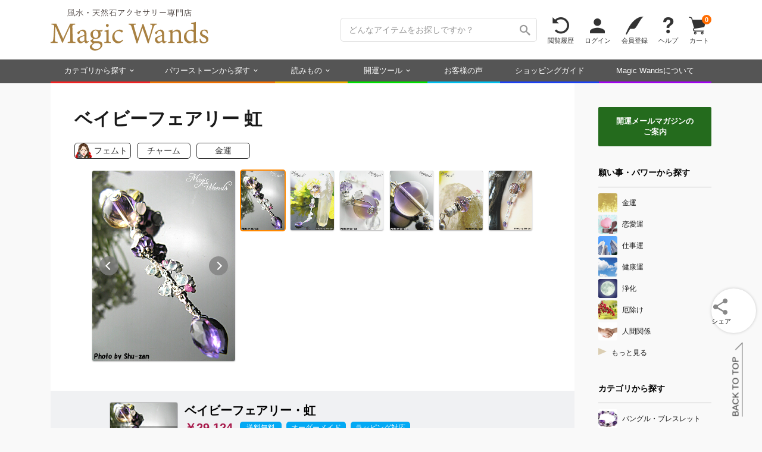

--- FILE ---
content_type: text/html; charset=UTF-8
request_url: https://www.magicwands.jp/goods/k0202/
body_size: 17951
content:
<!DOCTYPE html>
<html lang="ja">
<head>
<meta charset="UTF-8">
<meta http-equiv="Content-Type" content="text/html; charset=UTF-8">
<meta http-equiv="Content-Language" content="ja">
<meta http-equiv="Content-Script-Type" content="text/javascript">
<meta http-equiv="Content-Style-Type" content="text/css">
<meta http-equiv="X-UA-Compatible" content="IE=edge">
<meta name="format-detection" content="telephone=no">
<meta name="viewport" content="width=1200">

<meta property='og:image' content='https://www.magicwands.jp/goods/k02/k0202/k0202mini.jpg?491552'>
<meta name='twitter:image' content='https://www.magicwands.jp/goods/k02/k0202/k0202mini.jpg?491552'>
<meta name='twitter:card' content='summary'>
<meta name="twitter:url" content="https://www.magicwands.jp/goods/k0202/">
<meta name="twitter:site" content="@magic_wands">
<meta name="twitter:creator" content="@magic_wands">
<meta name="twitter:domain" content="www.magicwands.jp">

<meta property="og:locale" content="ja_JP">
<meta property="og:url" content="https://www.magicwands.jp/goods/k0202/">
<meta property="og:type" content="article">
<meta property="og:site_name" content="株式会社Magic Wands">
<meta property="fb:app_id" content="116350362347796">
<meta name="google-site-verification" content="63GdDv7SVd0QRUTpGvSyv3M1G1gMcVAyXM6ZkVJ1InI">

<link rel='manifest' href='/layout/json/manifest.json'>
<link rel='canonical' href='https://www.magicwands.jp/goods/k0202/'>
<link rel='made' href='mailto:info@magicwands.jp'>
<link rel='shortcut icon' type='image/x-icon' href='/favicon.ico'>
<link rel="apple-touch-icon-precomposed" sizes="180x180" href="/apple-touch-icon.png">
<link rel='index' href='/'>
<link rel='alternate' type='application/rss+xml' title='Magic Wands 風水・パワーストーンの開運アクセサリーショップ' href='https://www.magicwands.jp/blog/rss.xml'>

<link rel='preload' as='font' href='/layout/font/icons.2.6.woff' crossorigin>

<link rel="preconnect" href="https://fonts.googleapis.com">
<link rel="preconnect" href="https://fonts.gstatic.com" crossorigin>
<link href="https://fonts.googleapis.com/css2?family=Shippori+Mincho:wght@400;700&display=swap" rel="stylesheet">

<link rel='preload' as='style' href='/layout/css/common.3.9.8.min.css'>
<link rel='preload' as='style' href='/layout/css/print.css' media='print'>
<link rel='preload' as='style' href='/layout/plugin/google/jquery-ui.1.13.3.min.css'>
<link rel='preload' as='style' href='/layout/plugin/slick/slick-mix.min.css'>
<link rel='preload' as='style' href='/layout/css/pc.1.7.5.min.css'>

<link rel='stylesheet' href='/layout/css/common.3.9.8.min.css'>
<link rel='stylesheet' href='/layout/css/print.css' media='print'>
<link rel='stylesheet' href='/layout/plugin/google/jquery-ui.1.13.3.min.css'>
<link rel='stylesheet' href='/layout/plugin/slick/slick-mix.1.0.0.min.css'>
<link rel='stylesheet' href='/layout/css/pc.1.7.5.min.css'>


<link rel='preload' as='script' href='/layout/plugin/google/jquery-ui.1.13.3.min.js'>
<link rel='preload' as='script' href='/layout/plugin/masonry.min.js'>
<link rel='preload' as='script' href='/layout/js/common.2.6.6.min.js'>

<script>window.Promise || document.write('<script src="//www.promisejs.org/polyfills/promise-7.0.4.min.js"><\/script>');</script>
<script src="/layout/plugin/google/jquery.3.7.1.min.js"></script>
<script src="/layout/plugin/google/jquery-ui.1.13.3.min.js"></script>
<script src="/layout/plugin/slick/slick.min.js"></script>
<script src="/layout/plugin/masonry.min.js"></script>
<script src="/layout/js/common.2.6.6.min.js"></script>

<script async>(function(w,d,s,l,i){w[l]=w[l]||[];w[l].push({'gtm.start':
new Date().getTime(),event:'gtm.js'});var f=d.getElementsByTagName(s)[0],
j=d.createElement(s),dl=l!='dataLayer'?'&l='+l:'';j.async=true;j.src=
'https://www.googletagmanager.com/gtm.js?id='+i+dl;f.parentNode.insertBefore(j,f);
})(window,document,'script','dataLayer','GTM-PHNX9XQ');</script>




<script async src="https://www.googletagmanager.com/gtag/js?id=AW-999515510"></script>
<script>
  window.dataLayer = window.dataLayer || [];
  function gtag(){dataLayer.push(arguments);}
  gtag('js', new Date());

  gtag('config', 'AW-999515510');
</script>

<meta name="description" content="美しいアメトリンは、本当に入荷困難。 そんな中で、出会ってしまいました！極上アメトリン♪ しかも、大粒です。。 こういう大粒極上の子は、 ベイビーフェアリーシリーズに、しなければっっ！ 露銀水晶とアメトリン、シトリン、アメジストの きらめくハーモニーが美しい子ですわ☆">
<meta property="og:description" content="美しいアメトリンは、本当に入荷困難。 そんな中で、出会ってしまいました！極上アメトリン♪ しかも、大粒です。。 こういう大粒極上の子は、 ベイビーフェアリーシリーズに、しなければっっ！ 露銀水晶とアメトリン、シトリン、アメジストの きらめくハーモニーが美しい子ですわ☆">
<meta property="og:title" content="ベイビーフェアリー・虹 | Magic Wands">
<meta name='author' content='フェムト'>
<title>ベイビーフェアリー 虹 | 金運のチャーム | 開運パワーストーンアクセサリー Magic Wands（マジックワンズ）</title>


</head>


<div class="js_alert"><script></script></div>

<style>
body{overflow-x:hidden;}
</style>


<header class='header1'>
<div class='variable_width'>
<a class="f_left" href="/?a=header"><img src="/imgfiles/logo.svg" class="header_logo" alt="Magic Wandsロゴ"></a>
<ul class="list_right">
<li class="header1_f"><form method='get' action='/goods/search/'><input type="hidden" name="a" value="header"><input type='text' name='key' placeholder='どんなアイテムをお探しですか？' class='header1_i'><button type='submit' class='icon_search' aria-label='検索ボタン'></button></form></li>
<li class='header1_a not_narrow'><a class="icon_spin" href="/goods/checked/?a=header">閲覧履歴</a></li>
<li class='header1_a'><a class="icon_person" href="/user/login/?a=header">ログイン</a></li>
<li class='header1_a'><a class="icon_pen" href="/user/register/?a=header">会員登録</a></li>
<li class='header1_a'><a class="icon_question" href="/faq/?a=header">ヘルプ</a></li>
<li class='header1_a'><a class="icon_cart" href="/cart/?a=header">カート<div class="cart_n">0</div></a></li>
</ul>
</div>
</header>






<nav class='header2'>
<div class='variable_width'>
<ul>
<li class="hover_menu"><a style="border-bottom-color:#f02222;" href="/goods/category/?a=header">カテゴリから探す</a>
<div class="menu_container">
<div style="width:calc(31% - 40px);">
<p>カテゴリ</p>
<a href="/goods/search/?a=header&key=バングル・ブレスレット"><img src="/imgfiles/090090/bangle.jpg">バングル・ブレスレット</a>
<a href="/goods/search/?a=header&key=ピアス・イヤリング"><img src="/imgfiles/090090/pias.jpg">ピアス・イヤリング</a>
<a href="/goods/search/?a=header&key=チャーム・タリスマン"><img src="/imgfiles/090090/charm.jpg">チャーム・タリスマン</a>
<a href="/goods/search/?a=header&key=コスメ・美容"><img src="/imgfiles/090090/cosme.jpg">コスメ・美容</a>
<a href="/goods/search/?a=header&key=指輪・リング"><img src="/imgfiles/090090/ring.jpg">指輪・リング</a>
<a href="/goods/search/?a=header&key=財布・革製品"><img src="/imgfiles/090090/leather.jpg">財布・革製品</a>
<a href="/goods/search/?a=header&key=彫刻・置き物"><img src="/imgfiles/090090/ornament.jpg">彫刻・置き物</a>
<a href="/goods/search/?a=header&key=ネックレス・チョーカー"><img src="/imgfiles/090090/necklace.jpg">ネックレス・チョーカー</a>
<a href="/goods/search/?a=header&key=アロマ・お香"><img src="/imgfiles/090090/aroma.jpg">アロマ・お香</a>
<a href="/goods/search/?a=header&key=帽子・ヘアアクセサリー"><img src="/imgfiles/090090/hair.jpg">帽子・ヘアアクセサリー</a>
</div>
<div style="width:125px;">
<p>願い事・パワー</p>
<a href="/goods/search/?a=header&key=金運"><img src="/imgfiles/090090/money.jpg">金運</a>
<a href="/goods/search/?a=header&key=恋愛運"><img src="/imgfiles/090090/love.jpg">恋愛運</a>
<a href="/goods/search/?a=header&key=人間関係"><img src="/imgfiles/090090/human.jpg">人間関係</a>
<a href="/goods/search/?a=header&key=仕事運"><img src="/imgfiles/090090/business.jpg">仕事運</a>
<a href="/goods/search/?a=header&key=浄化"><img src="/imgfiles/090090/purification.jpg">浄化</a>
<a href="/goods/search/?a=header&key=厄除け"><img src="/imgfiles/090090/amulet.jpg">厄除け</a>
<a href="/goods/search/?a=header&key=癒し"><img src="/imgfiles/090090/heal.jpg">癒し</a>
<a href="/goods/search/?a=header&key=願掛け"><img src="/imgfiles/090090/hope.jpg">願掛け</a>
<a href="/goods/search/?a=header&key=勝負運"><img src="/imgfiles/090090/win.jpg">勝負運</a>
<a href="/goods/search/?a=header&key=健康運"><img src="/imgfiles/090090/health.jpg">健康運</a>
</div>
<div style="width:calc(42% - 215px);">
<p></p>
<a href="/goods/search/?a=header&key=合格祈願"><img src="/imgfiles/090090/study.jpg">合格祈願</a>
<a href="/goods/search/?a=header&key=凶方位対策"><img src="/imgfiles/090090/kippoui.jpg">凶方位対策</a>
<a href="/goods/search/?a=header&key=問題解決"><img src="/imgfiles/090090/clear.jpg">問題解決</a>
<a href="/goods/search/?a=header&key=美容運"><img src="/imgfiles/090090/beauty.jpg">美容運</a>
<a href="/goods/search/?a=header&key=閃き"><img src="/imgfiles/090090/idea.jpg">閃き</a>
<a href="/goods/search/?a=header&key=木の氣"><img src="/imgfiles/090090/moku.jpg">木の氣</a>
<a href="/goods/search/?a=header&key=火の氣"><img src="/imgfiles/090090/hi.jpg">火の氣</a>
<a href="/goods/search/?a=header&key=土の氣"><img src="/imgfiles/090090/tsuchi.jpg">土の氣</a>
<a href="/goods/search/?a=header&key=金の氣"><img src="/imgfiles/090090/kin.jpg">金の氣</a>
<a href="/goods/search/?a=header&key=水の氣"><img src="/imgfiles/090090/mizu.jpg">水の氣</a>
</div>
<div style="width:calc(27% - 30px);">
<p>ピックアップ</p>
<a href="/goods/search/?a=header"><img src="/imgfiles/090090/search.jpg">アイテムの詳細検索</a>
<a href="/goods/release/?a=header"><img src="/imgfiles/090090/release.jpg">新作アイテム</a>
<a href="/goods/resale/?a=header"><img src="/imgfiles/090090/resale.jpg">再販アイテム</a>
<a href="/goods/diamond/?a=header"><img src="/imgfiles/090090/diamond.jpg">ダイヤモンド</a>
<a href='/feature/'><img src="/imgfiles/090090/feature.jpg">特集ページ</a>
<a href="/goods/lastone/?a=header"><img src="/imgfiles/090090/lastone.jpg">最後の1点</a>
<a href="/goods/discontinue/?a=header"><img src="/imgfiles/090090/discontinue.jpg">ご紹介終了予定</a>
<a href="/goods/chart/?a=header"><img src="/imgfiles/090090/chart.jpg">アイテム診断</a>
<a href="/goods/request/?a=header"><img src="/imgfiles/090090/request.jpg">リクエストフォーム</a>
<a href="/goods/random/?a=header"><img src="/imgfiles/090090/random.jpg">アイテムおみくじ</a>
</div>
<div style="width:160px;">
<p>1/28 release !</p>
<a href="/goods/e1952/?a=header" class="large_link" style="background-image:url(/goods/e19/e1952/e1952mini.jpg?36866462);"></a>
<p>今日のお友達</p>
<a href="/goods/s9999/?a=header" class="large_link" style="background-image:url(/goods/s99/s9999/s9999_482mini.jpg);"></a>
<p>アイテムのお修理</p>
<a href="/goods/repair/?a=header" class="large_link" style="background-image:url(/imgfiles/250250/repair.jpg);"></a>
</div>
</div>
</li>
<li class="hover_menu"><a style="border-bottom-color:#f07000;" href="/goods/stone/?a=header">パワーストーンから探す</a>
<div class="menu_container menu_stone">
<div style="width:20%;">
<a href="/goods/search/?a=header&key=アイオライト"><img src="/dictionary/stone/iolite/mini.png">アイオライト</a>
<a href="/goods/search/?a=header&key=アイドクレース"><img src="/dictionary/stone/idocrase/mini.png">アイドクレース</a>
<a href="/goods/search/?a=header&key=アクアマリン"><img src="/dictionary/stone/aquamarine/mini.png">アクアマリン</a>
<a href="/goods/search/?a=header&key=アゲート"><img src="/dictionary/stone/agate/mini.png">アゲート（瑪瑙）</a>
<a href="/goods/search/?a=header&key=アズライト"><img src="/dictionary/stone/azurite/mini.png">アズライト</a>
<a href="/goods/search/?a=header&key=アパタイト"><img src="/dictionary/stone/apatite/mini.png">アパタイト</a>
<a href="/goods/search/?a=header&key=アベンチュリン"><img src="/dictionary/stone/aventurin/mini.png">アベンチュリン</a>
<a href="/goods/search/?a=header&key=アマゾナイト"><img src="/dictionary/stone/amazonite/mini.png">アマゾナイト</a>
<a href="/goods/search/?a=header&key=アメジスト"><img src="/dictionary/stone/amethyst/mini.png">アメジスト</a>
<a href="/goods/search/?a=header&key=アラゴナイト"><img src="/dictionary/stone/aragonite/mini.png">アラゴナイト</a>
<a href="/goods/search/?a=header&key=アレキサンドライト"><img src="/dictionary/stone/alexandrite/mini.png">アレキサンドライト</a>
<a href="/goods/search/?a=header&key=アンバー"><img src="/dictionary/stone/amber/mini.png">アンバー（琥珀）</a>
<a href="/goods/search/?a=header&key=インカローズ"><img src="/dictionary/stone/incarose/mini.png">インカローズ</a>
</div>
<div style="width:20%;">
<a href="/goods/search/?a=header&key=エメラルド"><img src="/dictionary/stone/emerald/mini.png">エメラルド</a>
<a href="/goods/search/?a=header&key=エンジェライト"><img src="/dictionary/stone/angelite/mini.png">エンジェライト</a>
<a href="/goods/search/?a=header&key=オニキス"><img src="/dictionary/stone/onyx/mini.png">オニキス</a>
<a href="/goods/search/?a=header&key=オパール"><img src="/dictionary/stone/opal/mini.png">オパール</a>
<a href="/goods/search/?a=header&key=ガーネット"><img src="/dictionary/stone/garnet/mini.png">ガーネット</a>
<a href="/goods/search/?a=header&key=カーネリアン"><img src="/dictionary/stone/carnelian/mini.png">カーネリアン</a>
<a href="/goods/search/?a=header&key=カイヤナイト"><img src="/dictionary/stone/kyanite/mini.png">カイヤナイト</a>
<a href="/goods/search/?a=header&key=カルサイト"><img src="/dictionary/stone/calcite/mini.png">カルサイト</a>
<a href="/goods/search/?a=header&key=カルセドニー"><img src="/dictionary/stone/chalcedony/mini.png">カルセドニー</a>
<a href="/goods/search/?a=header&key=ギベオン"><img src="/dictionary/stone/gibeon/mini.png">ギベオン</a>
<a href="/goods/search/?a=header&key=クリソコラ"><img src="/dictionary/stone/chrysocolla/mini.png">クリソコラ</a>
<a href="/goods/search/?a=header&key=クリソプレーズ"><img src="/dictionary/stone/chrysophrase/mini.png">クリソプレーズ</a>
<a href="/goods/search/?a=header&key=クンツァイト"><img src="/dictionary/stone/kunzite/mini.png">クンツァイト</a>
</div>
<div style="width:20%;">
<a href="/goods/search/?a=header&key=サファイア"><img src="/dictionary/stone/sapphire/mini.png">サファイア</a>
<a href="/goods/search/?a=header&key=珊瑚"><img src="/dictionary/stone/coral/mini.png">珊瑚（コーラル）</a>
<a href="/goods/search/?a=header&key=サンストーン"><img src="/dictionary/stone/sunstone/mini.png">サンストーン</a>
<a href="/goods/search/?a=header&key=シトリン"><img src="/dictionary/stone/citrine/mini.png">シトリン</a>
<a href="/goods/search/?a=header&key=ジャスパー"><img src="/dictionary/stone/jasper/mini.png">ジャスパー</a>
<a href="/goods/search/?a=header&key=真珠"><img src="/dictionary/stone/pearl/mini.png">真珠</a>
<a href="/goods/search/?a=header&key=水晶"><img src="/dictionary/stone/quartz/mini.png">水晶</a>
<a href="/goods/search/?a=header&key=スギライト"><img src="/dictionary/stone/sugilite/mini.png">スギライト</a>
<a href="/goods/search/?a=header&key=スピネル"><img src="/dictionary/stone/spinel/mini.png">スピネル</a>
<a href="/goods/search/?a=header&key=スモーキークォーツ"><img src="/dictionary/stone/smokyquartz/mini.png">スモーキークォーツ</a>
<a href="/goods/search/?a=header&key=セラフィナイト"><img src="/dictionary/stone/seraphinite/mini.png">セラフィナイト</a>
<a href="/goods/search/?a=header&key=ソーダライト"><img src="/dictionary/stone/sodalite/mini.png">ソーダライト</a>
<a href="/goods/search/?a=header&key=ターコイズ"><img src="/dictionary/stone/turquoise/mini.png">ターコイズ</a>
</div>
<div style="width:20%;">
<a href="/goods/search/?a=header&key=タイガーアイ"><img src="/dictionary/stone/tigerseye/mini.png">タイガーアイ</a>
<a href="/goods/search/?a=header&key=ダイヤモンド"><img src="/dictionary/stone/diamond/mini.png">ダイヤモンド</a>
<a href="/goods/search/?a=header&key=タンザナイト"><img src="/dictionary/stone/tanzanite/mini.png">タンザナイト</a>
<a href="/goods/search/?a=header&key=ダンビュライト"><img src="/dictionary/stone/danburite/mini.png">ダンビュライト</a>
<a href="/goods/search/?a=header&key=チャロアイト"><img src="/dictionary/stone/charoite/mini.png">チャロアイト</a>
<a href="/goods/search/?a=header&key=トパーズ"><img src="/dictionary/stone/topaz/mini.png">トパーズ</a>
<a href="/goods/search/?a=header&key=トルマリン"><img src="/dictionary/stone/tourmaline/mini.png">トルマリン</a>
<a href="/goods/search/?a=header&key=パイライト"><img src="/dictionary/stone/pyrite/mini.png">パイライト</a>
<a href="/goods/search/?a=header&key=翡翠"><img src="/dictionary/stone/jade/mini.png">翡翠（ジェイド）</a>
<a href="/goods/search/?a=header&key=ブラッドストーン"><img src="/dictionary/stone/bloodstone/mini.png">ブラッドストーン</a>
<a href="/goods/search/?a=header&key=ブルーレース"><img src="/dictionary/stone/bluelace/mini.png">ブルーレース</a>
<a href="/goods/search/?a=header&key=フローライト"><img src="/dictionary/stone/fluorite/mini.png">フローライト</a>
<a href="/goods/search/?a=header&key=ペリドット"><img src="/dictionary/stone/peridot/mini.png">ペリドット</a>
</div>
<div style="width:20%;">
<a href="/goods/search/?a=header&key=マラカイト"><img src="/dictionary/stone/malachite/mini.png">マラカイト</a>
<a href="/goods/search/?a=header&key=ムーンストーン"><img src="/dictionary/stone/moonstone/mini.png">ムーンストーン</a>
<a href="/goods/search/?a=header&key=モリオン"><img src="/dictionary/stone/morion/mini.png">モリオン</a>
<a href="/goods/search/?a=header&key=モルガナイト"><img src="/dictionary/stone/morganite/mini.png">モルガナイト</a>
<a href="/goods/search/?a=header&key=モルダバイト"><img src="/dictionary/stone/moldavite/mini.png">モルダバイト</a>
<a href="/goods/search/?a=header&key=ラピスラズリ"><img src="/dictionary/stone/lapislazuli/mini.png">ラピスラズリ</a>
<a href="/goods/search/?a=header&key=ラブラドライト"><img src="/dictionary/stone/labradorite/mini.png">ラブラドライト</a>
<a href="/goods/search/?a=header&key=ラリマー"><img src="/dictionary/stone/larimar/mini.png">ラリマー</a>
<a href="/goods/search/?a=header&key=ルチルクォーツ"><img src="/dictionary/stone/rutilequartz/mini.png">ルチルクォーツ</a>
<a href="/goods/search/?a=header&key=ルビー"><img src="/dictionary/stone/ruby/mini.png">ルビー</a>
<a href="/goods/search/?a=header&key=ローズクォーツ"><img src="/dictionary/stone/rosequartz/mini.png">ローズクォーツ</a>
<a href="/goods/search/?a=header&key=ロードナイト"><img src="/dictionary/stone/rhodonite/mini.png">ロードナイト</a>
<a href="/goods/stone/?a=header" class="more">もっと見る</a>
</div>
</div>
</li>
<li class="hover_menu"><a style="border-bottom-color:#f0b000;" href="/contents/?a=header">読みもの</a>
<div class="menu_container">
<div style="width:25%;">
<p>知識・学び</p>
<a href="/ura/?a=header"><img src="/imgfiles/090090/ura.jpg">開運の極意！裏話</a>
<a href="/adv/?a=header"><img src="/imgfiles/090090/adv.jpg">フェムトの風水相談</a>
<a href="/home/?a=header"><img src="/imgfiles/090090/home.jpg">住まいの風水対策</a>
<a href="/contents/moon/?a=header"><img src="/imgfiles/090090/moon.jpg">新月の願掛け裏ワザ</a>
<a href="/dictionary/stone/?a=header"><img src="/imgfiles/090090/stone.jpg">天然石辞典</a>
<a href="/dictionary/chakra/?a=header"><img src="/imgfiles/090090/chakra.jpg">チャクラ辞典</a>
<a href="/dictionary/stone/treat/?a=header"><img src="/imgfiles/090090/treat.jpg">石のお手入れ方法</a>
</div>
<div style="width:25%;">
<p>発信・交流</p>
<a href="/voice/?a=header"><img src="/imgfiles/090090/arrival.jpg">お客様の声</a>
<a href="/social/magazine/?a=header"><img src="/imgfiles/090090/magazine.jpg">開運メールマガジン</a>
<a href="/blog/?a=header"><img src="/imgfiles/090090/blog.jpg">開運ブログマガジン</a>
<a href="/enquete/?a=header"><img src="/imgfiles/090090/enquete.jpg">週刊アンケート</a>
<a href="/oogiri/?a=header"><img src="/imgfiles/090090/oogiri.jpg">大喜利道場</a>
<a href="/contents/reiki/?a=header"><img src="/imgfiles/090090/reiki.jpg">レイキ講習</a>
<a href="/application/culture/?a=header"><img src="/imgfiles/090090/study.jpg">風水カルチャーセミナー</a>
</div>
<div style="width:25%;">
<p>SNSでつながる</p>
<a href="https://page.line.me/magicwands" target="_blank"><img src="/imgfiles/090090/line.jpg">LINE</a>
<a href="https://x.com/magic_wands" target="_blank"><img src="/imgfiles/090090/x.jpg">X･Twitter</a>
<a href="https://www.instagram.com/magicwands_information/" target="_blank"><img src="/imgfiles/090090/instagram.jpg">Instagram</a>
<a href="https://www.youtube.com/@magicwands_ch" target="_blank"><img src="/imgfiles/090090/youtube.jpg">YouTube</a>
<a href="https://x.com/FemtoMagic" target="_blank"><img src="/imgfiles/090090/femto.jpg">フェムトのX･Twitter</a>
<a href="https://x.com/f_shuzan" target="_blank"><img src="/imgfiles/090090/shu-zan.jpg">福田修山のX･Twitter</a>
<a href="https://x.com/magic_tona" target="_blank"><img src="/imgfiles/090090/tonashu.jpg">トナシューのX･Twitter</a>
</div>
<div style="width:25%;">
<p>Magic Wandsのこと</p>
<a href="/company/stone/?a=header"><img src="/imgfiles/090090/company.jpg">Magic Wandsについて</a>
<a href="/contents/ss/?a=header"><img src="/imgfiles/090090/gempo.jpg">天然石と開運</a>
<a href="/company/staff/?a=header"><img src="/imgfiles/090090/witch.jpg">メンバー紹介</a>
<a href="/sitemap/?a=header"><img src="/imgfiles/090090/sitemap.jpg">サイトマップ</a>
<a href="/faq/?a=header"><img src="/imgfiles/090090/faq.jpg">ヘルプ・よくある質問</a>
<a href="/faq/inquiry/?a=header"><img src="/imgfiles/090090/inquiry.jpg">お問い合わせ</a>
</div>
</div>
</li>
<li class="hover_menu"><a style="border-bottom-color:#00e000;" href="/calculator/?a=header">開運ツール</a>
<div class="menu_container menu_calc">
<div style="width:50%;">

<a href="/calculator/meishiki/?a=header">
<div class="ctr_img"><div class="img" data-lazyload="/imgfiles/250250/meishiki.jpg"></div></div>
<div class="txt"><h2>命式計算機</h2><p>生年月日＋時間から命式表・歳運・大運、および風水の五行バランスなどを精密計算で鑑定するツールです。</p></div>
</a>

<a href="/calculator/kippoui/?a=header">
<div class="ctr_img"><div class="img" data-lazyload="/imgfiles/250250/kippoui.jpg"></div></div>
<div class="txt"><h2>吉方位計算機</h2><p>旅行や遠方へのお出かけ、お引越しの指針になる吉方位が地図付きで確認できます。</p></div>
</a>

<a href="/calculator/name/?a=header">
<div class="ctr_img"><div class="img" data-lazyload="/imgfiles/250250/name.jpg"></div></div>
<div class="txt"><h2>姓名判断計算機</h2><p>名前の画数から運勢を占う無料の姓名判断ツールです。流派を絞らず多角的にチェックできます。</p></div>
</a>

<a href="/calculator/scale/?a=header">
<div class="ctr_img"><div class="img" data-lazyload="/imgfiles/250250/scale.jpg"></div></div>
<div class="txt"><h2>風水尺計算機</h2><p>寸法の吉凶を判断できるツールです。0.01ミリ～10000メートルまで扱え、小物から住宅まで測定いただけます。</p></div>
</a>

</div>
<div style="width:50%;">

<a href="/calculator/calendar/?a=header">
<div class="ctr_img"><div class="img" data-lazyload="/imgfiles/250250/calendar.jpg"></div></div>
<div class="txt"><h2>開運カレンダー</h2><p>祝日・伝統行事・旧暦・一粒万倍日・九星干支など、吉日や運勢にまつわる情報を網羅した万年暦です。</p></div>
</a>

<a href="/calculator/calendar/macro/?a=header">
<div class="ctr_img"><div class="img" data-lazyload="/imgfiles/250250/calendar_macro.jpg"></div></div>
<div class="txt"><h2>開運年間カレンダー</h2><p>一粒万倍日・天赦日・寅の日・大安・天一天上などの吉日を年単位で確認できる年間カレンダーです。</p></div>
</a>

<a href="/calculator/calendar/detail/?a=header">
<div class="ctr_img"><div class="img" data-lazyload="/imgfiles/250250/calendar_detail.jpg"></div></div>
<div class="txt"><h2>開運日めくりカレンダー</h2><p>吉日や運勢にまつわるその日の詳細を一覧で確認できる日めくりカレンダーです。</p></div>
</a>

</div>
</div>
</li>
<li><a style="border-bottom-color:#00c0f0;" href="/voice/?a=header">お客様の声</a></li>
<li class="not_narrow"><a style="border-bottom-color:#1b40f3;" href="/company/terms/?a=header">ショッピングガイド</a></li>
<li><a style="border-bottom-color:#a000f0;" href="/company/stone/?a=header">Magic Wandsについて</a></li>
</ul>
</div>
</nav>





<a class="fixed_button fixed_cart offscreen" href="/cart/?a=fixed"><div class="icon_cart">カート<div class="cart_n">0</div></div></a>
<button class="fixed_button fixed_hamburger offscreen">メニュー</button>


<div class="fixed_menu"><div>
<div class="div1">
<a class="icon_home" href="/?a=fixed">ホーム</a>
<a class="icon_spin" href="/goods/checked/?a=fixed">閲覧履歴</a>
<a class="icon_person" href="/user/login/?a=fixed">ログイン</a>
<a class="icon_pen" href="/user/register/?a=fixed">会員登録</a>
<a class="icon_cart" href="/cart/?a=fixed">カート<div class="cart_n">0</div></a>
</div>
<div class="div2">
<a href="/goods/category/?a=fixed"><img src="/imgfiles/090090/category.jpg">カテゴリから探す</a>
<a href="/goods/category/?a=fixed#power_group"><img src="/imgfiles/090090/money.jpg">願い事・パワーから探す</a>
<a href="/goods/stone/?a=fixed"><img src="/imgfiles/090090/ss.jpg">パワーストーンから探す</a>
<a href="/goods/stone/?a=fixed#birth_group"><img src="/imgfiles/090090/birth.jpg">誕生石から探す</a>
<a href="/contents/?a=fixed"><img src="/imgfiles/090090/ura.jpg">読みもの</a>
<a href="/calculator/?a=fixed"><img src="/imgfiles/090090/meishiki.jpg">開運ツール</a>
<a href="/voice/?a=fixed"><img src="/imgfiles/090090/voice.jpg">お客様の声</a>
<a href="/faq/?a=fixed"><img src="/imgfiles/090090/faq.jpg">ヘルプ・よくある質問</a>
<a href="/faq/inquiry/?a=fixed"><img src="/imgfiles/090090/inquiry.jpg">お問い合わせ</a>
<a href="/company/stone/?a=fixed"><img src="/imgfiles/090090/company.jpg">Magic Wandsについて</a>
</div>
</div></div>


<div id="menu_overlay" style="position:fixed;top:0;left:0;z-index:19;width:100%;height:100%;display:none;background:rgba(0,0,0,.2);"></div>











<script>
//固定ボタンの出現
var fixed_button = $('.fixed_button'), show_flag = false;
$w.scroll(function(){
if($(this).scrollTop() > 150){
if(!show_flag){
show_flag = true;
fixed_button.removeClass("offscreen");
}
}else{
if(show_flag){
show_flag = false;
fixed_button.addClass("offscreen");
}
}
});


$('.fixed_hamburger').on('click', function(){
if($(this).hasClass("off")){
$("#menu_overlay").fadeOut(200);
header_m_close(".fixed_menu", 0);
$(this).removeClass("off");
}else{
header_m_open('.fixed_menu', 0);
$("#menu_overlay").fadeIn(200);
$(this).addClass("off");
}
});

$('#menu_overlay').on('click', function(){
$(".fixed_hamburger").removeClass("off");
header_m_close(".fixed_menu", 0);
$(this).fadeOut(200);
});
function header_m_open(e, opa){$("body").addClass("unscroll");$(e).css({"opacity": opa, "display": "block"}).animate({"width" : 480, "opacity" : "1"}, 200);}
function header_m_close(e, opa){$("body").removeClass("unscroll");$(e).animate({"width" : 0, "opacity" : opa}, 200, function(){$(e).css({"opacity": 0, "display": "none"});});}
</script>



<style>
.main, .side_bar{display:inline-block;}
.main{width:-webkit-calc(100% - 230px);width:calc(100% - 230px);}

.side_bar{width:190px;}
.side_bar > * + *{margin-top:30px;}
.side_bar .menu_container{display:block;width:190px;}
.side_bar .menu_container a{display:block;font-size:12px;line-height:32px;margin-bottom:4px;color:rgba(0,0,0,0.9);white-space:nowrap;overflow:hidden;text-overflow:ellipsis;}
.side_bar .menu_container a:hover,.side_bar .menu_container a:focus{text-decoration:none;}
.side_bar .menu_container a:hover{background-color:#eee;}
.side_bar .menu_container a:hover img{opacity:1;}
.side_bar .menu_container a img{height:32px;margin-right:8px;border-radius:3px;}
.side_bar .menu_container a .mini_stone{height:30px;margin:1px 8px 1px 0;}
.side_bar .menu_container a.b{line-height:24px;margin-top:15px;background:#eee;}
.side_bar .menu_container .bound{font-size:12px;}

.side_bar .menu_title{position:relative;font-size:14px;line-height:28px;padding-bottom:10px;margin-bottom:10px;color:#000;border-bottom:1px solid #bfbfbf;font-family:Roboto,Arial,Verdana,"游ゴシック",YuGothic,'Yu Gothic',Meiryo,Verdana,Yu Gothic,sans-serif;font-weight:bold;}
.side_bar .goods_link{margin-top:20px;}
.side_bar .goods_link > * + *{margin-top:10px;}
.side_bar .goods_link a{margin-bottom:0;position:relative;display:inline-block;border-radius:2px;width:190px;height:120px;box-shadow: 0 1px 2px rgba(0,0,0,.3);}
.side_bar .goods_link a p{position:absolute;top:0;left:0;width:190px;height:120px;color:#fff;white-space:nowrap;overflow:hidden;text-overflow:ellipsis;font-size:12px;line-height:23px;text-align:center;padding-top:97px;background:-moz-linear-gradient(top, rgba(0,0,0,0) 0%, rgba(0,0,0,0) 10%, rgba(0,0,0,0.4) 100%);background:-webkit-linear-gradient(top, rgba(0,0,0,0) 0%, rgba(0,0,0,0) 10%, rgba(0,0,0,0.4) 100%);background:linear-gradient(to bottom, rgba(0,0,0,0) 0%, rgba(0,0,0,0) 10% ,rgba(0,0,0,0.4) 100%);}
.side_bar .more::before{content:"";display:inline-block;height:0;width:0;border:transparent solid;border-left-color:rgba(175,142,76,0.4);border-width:6px 0 6px 14px;margin:8px 8px 0 0;}

.side_bar .side_box{background:#246b1d;color:#fff;font-weight:bold;font-size:13px;text-align:center;margin-top:40px;padding:15px 0;font-family:Roboto,Arial,Verdana,"游ゴシック",YuGothic,'Yu Gothic',Meiryo,Verdana,Yu Gothic,sans-serif;border-radius:2px;}
.side_bar .side_box:hover{text-decoration:none;opacity:.7;}
.side_bar{margin-left:40px;}
</style>



<div class='container variable_width'><article class='main article'><script type='application/ld+json'>[{"@context":"http:\/\/schema.org\/","@type":"product","brand":"Magic Wands","sku":"k0202","mpn":"k0202","name":"MagicWands チャーム 露銀水晶,シトリン,アメトリン,etc レディース メンズ 【ベイビーフェアリー・虹】","image":"https:\/\/www.magicwands.jp\/goods\/k02\/k0202\/k0202mini.jpg","description":"MagicWands チャーム 露銀水晶,シトリン,アメトリン,etc レディース メンズ 【ベイビーフェアリー・虹】","offers":{"@type":"Offer","url":"https:\/\/www.magicwands.jp\/goods\/k0202\/?a=ad_gmc","price":29124,"priceCurrency":"JPY","itemCondition":"https:\/\/schema.org\/NewCondition","availability":"https:\/\/schema.org\/SoldOut"}}]</script>






<ol class="breadcrumb"><li><a href='/?a=breadcrumb'>ホーム</a></li><li><a href='/goods/?a=breadcrumb'>アイテムを探す</a></li><li><a href='/goods/search/?key=%E3%83%81%E3%83%A3%E3%83%BC%E3%83%A0&a=breadcrumb'>チャーム</a></li><li><a href='/goods/k0202/?a=breadcrumb'>ベイビーフェアリー・虹</a></li></ol>




<h1>ベイビーフェアリー 虹</h1>
<div class="goods_img">
<div class="l"><img src="/goods/k02/k0202/k0202.jpg"></div>
<div class="s"><img src="/goods/k02/k0202/k0202.jpg"></div>
<div class="s"><img src="/goods/k02/k0202/k0202_1.jpg"></div>
<div class="s"><img src="/goods/k02/k0202/k0202_2.jpg"></div>
<div class="s"><img src="/goods/k02/k0202/k0202_3.jpg"></div>
<div class="s"><img src="/goods/k02/k0202/k0202_4.jpg"></div>
<div class="s"><img src="/goods/k02/k0202/k0202_5.jpg"></div>
</div>



<div name="cart01" data="k0202" class="cart size material"></div>


<div class="femto_voice"><pre>
<span class="font_pink2">メ</span>ジャーになったはずなのに、実はとても入手困難なのが
質のいいアメトリンなんですの。

これ、石業界の事情通なら激しく頷いて下さってることと
思いますわ♪（笑）


<span class="font_pink2">例</span>えば、すごくダークなグレードの低いものは
簡単に手に入りますの。

そして何より困るのは、アメトリンと言いながら、
<span class="font_pink6">アメジストとシトリンの玉を交互に通した連が
よく出回っていること。。</span>
</pre></div>

<div class="femto_voice"><pre>
<span class="font_pink2">１</span>連を仕入れたとして、その中に含まれる
本当のアメトリンは多くて三分の一程度というのが
当たり前になりつつあるようですわ。。


<span class="font_pink2">と</span>にかく一粒の中に、アメジストとシトリンが
美しく溶け合っている石というのは
<span class="font_pink6">とても入手困難なんですのよ。</span>

<a href="/goods/k0178/"  target="_blank">『雨上がりの夢』</a>も、だから追加が大変なアイテムなのですわ☆
</pre></div>

<div class="femto_voice"><pre>
<span class="font_pink2">そ</span>んな中、やって来てくれたのは
１４ｍｍの極上ＳＡのアメトリン♪

<span class="font_pink6">全ての粒に、アメジストとシトリンがふんわりと
溶け合う色合いが楽しめる連なのですわ☆</span>

こんなグレードの子ですもの。大粒ですもの。
この連から一粒選んでポイントにするアクセサリーなら。。

<span class="font_pink2">ベイビーフェアリーに！</span>

と迷わず決めてしまいましたのよ☆

ちなみにこの子、人工的な熱処理を加えたものではなく、
ボリビア生まれの完全天然ものになりますわ♪

まぁ。。簡単に手に入る子ではないのです。（*￣▽￣*）
</pre></div>

<div class="femto_voice"><pre>
<span class="font_pink2">こ</span>のアメトリンのオーラ、かなり神々しいんですの。

一番上には<span class="font_pink6">ミルキークオーツを持ってきましたの♪</span>
</pre></div>

<div class="femto_voice"><pre>
<span class="font_pink2">こ</span>のミルキークオーツの下で揺れているのは
リーフカットの中でも特にレアに彫り込まれた
とても立体的なシトリンですの♪

<span class="font_pink6">ミルキークオーツから流れてくる金の氣を、シトリンが更に
増やして成長させる役目なのですわ☆</span>


<span class="font_pink2">そ</span>していよいよアメトリンの出番。

浄化石のアメジストと、金の氣石のシトリンとの融合で、
金の氣を常に浄化し続けるアメトリンは、
<span class="font_pink6">シトリンリーフから流れてくる金の氣をしっかり
増幅浄化してくれますわね♪</span>
</pre></div>

<div class="femto_voice"><pre>
<span class="font_pink2">ア</span>メトリンの表面を流れる銀線は、金の氣を増やす水の氣が
とても豊か☆

小さくとめられた、白い石はスノウクオーツ♪
<span class="font_pink6">これが運氣に喝を入れて、循環を促しますのよ☆</span>


<span class="font_pink2">そ</span>の下にも、キラキラと美しい銀の粒たちを
配置してみましたわ♪
</pre></div>

<div class="femto_voice"><pre>
<span class="font_pink2">上</span>から流れてきた氣を更に浄化するように、
カットアメジストをあしらいました♪


<span class="font_pink2">こ</span>のアメジストがまた、とても入手困難。。。。
<span class="font_pink6">ちょっと独特のカットの子なのですわ☆</span>

いつもこの子を卸して下さっている卸元さんでも、常に品薄。

なので、他の卸さんに持ち込んで入荷が可能がどうかを
尋ねてみましたら、こう言われましたの。


<span class="font_blue">うわっっ！すごっっ！
なんてすごいグレードのアメジストなんですか！

これ、通常宝石にするグレードのものをビーズにしてますね！
これはもう、僕らがほしいですよ！！

探します！すごい。これは。。</span>

と大興奮された、カットアメジストなんですの♪（*￣▽￣*）
</pre></div>

<div class="femto_voice"><pre>
<span class="font_pink2">そ</span>の下にシャワー状についているのは、
月のパワーが豊かなブルームーンストーンと、
ほどよい火の氣と水の氣を同居させた石
ピンクサファイアなのですわ☆

<span class="font_pink2">実</span>はこの組み合わせで、<span class="font_green">「陰陽」</span>を表していますの。

このアクセサリーは、全体が金の氣豊か。

金の氣は、特にバランス重視ですので、
<span class="font_pink6">陰陽の要素を取り込むことで、プラス運氣の循環を促す
デザインなんですの♪</span>
</pre></div>

<div class="femto_voice"><pre>
<span class="font_pink2">一</span>番下で、このアクセサリーの石たちのパワー浄化を
最終的に引き受けているのは、マーキスカットのアメジスト♪

でもこれ、微妙に黄色に光る子です。
本当はアメトリンなのに、卸元さんが氣がつかなかった
可能性大☆

<span class="font_pink6">あぁ。。既にラッキーハプニング♪（笑）</span>

パワフルなアクセサリーに仕上がってくれました☆
</pre></div>

<div class="femto_voice"><pre>
<span class="font_pink2">こ</span>のチャームは。。。。


<span class="font_pink6">金運を好転させたい方。
自分の幸せを妬む人を遠ざけたい方。
楽しく使えるお金の運氣が必要な方。
ストレスなく、貯金をしたい方。</span>


そんな方に、特に力を貸してくれますわ♪

<div class="bunseki">（文責）フェムト</div>
</pre></div>


<div name="cart01" data="k0202" class="cart"></div>

<div class="powerup"><pre>
月が美しい夜に。

柑橘系のオイルを<a href="/goods/e0002/" target="_blank">アロマポット</a>に落とす。

直径９センチに丸く切ったクリーム色の紙の上で、
月光浴をさせる。

紫色の花びらを敷いた皿にアクセサリーを乗せ、
上から白い布をかぶせて一昼夜置いたら完了☆
</pre></div>

<script>
if($(".breadcrumb + h1").length){
$("h1").append("<div class='ctr_tag notime append'><a href='/goods/search/?a=tag&key=フェムト' class='tag_designer' target='_blank' style='background-image:url(/imgfiles/face/femto.png);'>フェムト</a><a href='/goods/search/?a=tag&key=チャーム' target='_blank'>チャーム</a><a href='/goods/search/?a=tag&key=金運' target='_blank'>金運</a></div>");
}else{
$("h1").prepend("<div class='ctr_tag notime prepend'><a href='/goods/search/?a=tag&key=フェムト' class='tag_designer' target='_blank' style='background-image:url(/imgfiles/face/femto.png);'>フェムト</a><a href='/goods/search/?a=tag&key=チャーム' target='_blank'>チャーム</a><a href='/goods/search/?a=tag&key=金運' target='_blank'>金運</a></div>");
}
</script>
<div class='ajax relation back_goods_pickup mtx2' data='goods_pickup' data-value='/goods/k0202/' style='min-height:200px;'></div><div class='designer_bio'><div class='max_width'><div class='left'><img src='/imgfiles/face/femto.png'></div><div class='right'><p class='name'>フェムト<a class='link_arrow' href='/goods/search/?a=designer&key=フェムト'>担当したアイテム</a></p><pre>皆が驚く波瀾万丈人生を送り、もはやどん底？というところから復活した不死鳥系ライター。ねこが大好き。12月6日生まれ。</pre></div><div class='goods_pickup'><a href='/goods/k1548/?a=designer'><div><img src='/goods/k15/k1548/k1548mini.jpg'></div><p>新・浄化セット</p></a><a href='/goods/k1547/?a=designer'><div><img src='/goods/k15/k1547/k1547mini.jpg'></div><p>Violet Renaissance</p></a><a href='/goods/k1341/?a=designer'><div><img src='/goods/k13/k1341/k1341_5mini.jpg'></div><p>Feel Your Legs ～着る風水こたつ～５</p></a><a href='/goods/k1545/?a=designer'><div><img src='/goods/k15/k1545/k1545mini.jpg'></div><p>四神梵護（しじん ぼんご）</p></a><a href='/goods/k1544/?a=designer'><div><img src='/goods/k15/k1544/k1544mini.jpg'></div><p>Maria Aeterna</p></a></div></div></div>

<div class="ajax" data='get_release_goods' style="min-height:1000px;"></div>



<style>
.relation .goods_pickup{margin-top:0;}
.relation::before{
content:"関連アイテムたち";
display:block;
font-size:var(--df-font-size);
line-height:var(--df-line-height);
text-align:center;
width:100%;
font-weight:bold;
font-family:var(--hd-font-family);
}
@media (max-width:600px){
.relation > div a:nth-of-type(5){display:none;}
}




.powerup::before{
content:"─ パワーアップの儀式 ─";
font-family:var(--hd-font-family);
font-size:var(--h2-font-size);
font-weight:bold;
margin-bottom:30px;
display:block;
text-align:center;
color:#66563c;
}

.powerup{
font-size:0;
position:relative;
width:100%;
max-width:640px;
border-width:10px;
border-style:solid;

border-image-source:url("/imgfiles/frame/powerup.svg?");
border-image-slice:50%;
border-image-width:100px;
border-image-outset:0;
border-image-repeat:repeat;
padding:25px 10px 40px;
margin:50px auto;
text-align:center;
}
.powerup a{font-weight:bold;}
.powerup > pre{
display:inline-block;
font-size:-webkit-calc(var(--df-font-size) * 0.8);
font-size:calc(var(--df-font-size) * 0.8);
line-height:-webkit-calc(var(--df-line-height) * 0.7);
line-height:calc(var(--df-line-height) * 0.7);
color:#333;text-align:left;
}



#voice_list{max-width:700px;}
#voice_list h2{margin:0 5px 5px!important;}
#voice_list .invisible{display:inline-block;}
#voice_list .prev{float:left;}
#voice_list .next{float:right;}
#voice_list button{box-shadow:none;margin:0 5px;}
#voice_list button::before{content:"";height:0;width:0;border:transparent solid;border-width:15px 0;display:inline-block;}
#voice_list .prev::before{border-right:30px solid #ecd6a0;}
#voice_list .next::before{border-left:30px solid #ecd6a0;}
#voice_list .prev:hover::before,.voice_list .prev:focus::before{border-right-color:#f1e5c9;}
#voice_list .next:hover::before,.voice_list .next:focus::before{border-left-color:#f1e5c9;}
#voice_list .prev.invisible::before{border-right:30px solid transparent!important;}
#voice_list .next.invisible::before{border-left:30px solid transparent!important;}
#voice_list .page{margin-left:10px;font-size:16px;font-weight:normal;}
</style>



<script>
var s_arr = {"\/goods\/k0202\/":0};
if(s_arr === null) s_arr = {};


if($("h1").length){
$(".breadcrumb").find("a").last().text($("h1").html().replace(/<.*>/g, ""));
var tmp1 = "2007.5.4";
var tmp2 = "";
}
function func_voice_page(t){
var v_page = $(t).attr("data").trim();
if(v_page === "") return;
$.ajax({
cache :false,
type  :"post",
url   :"/goods/action/",
data  :{action:"ajax_voice_page",page:$(t).attr("data")},
dataType :"json"
}).then(function(r){
$("#voice_list").find(".voice_container").html(r.voice).scrollTop(0);

$("#voice_list").find(".page").text((r.voice_page * 1 + 1) + "/" + r.voice_count);

var v_prev = r.voice_page - 1;
if(0 <= v_prev) $("#voice_list").find(".prev").attr("data", v_prev).removeClass("invisible");
else $("#voice_list").find(".prev").attr("data", "").addClass("invisible");

var v_next = r.voice_page + 1;
if(v_next < r.voice_count) $("#voice_list").find(".next").attr("data", v_next).removeClass("invisible");
else $("#voice_list").find(".next").attr("data", "").addClass("invisible");
},function(){});
}



</script>

</article>
<aside class="side_bar">



<a href="/social/magazine/?a=side" class="menu_container side_box">開運メールマガジンの<br>ご案内</a>



<div class="menu_container">
<div class="menu_title">願い事・パワーから探す</div>
<a href='/goods/search/?a=side&key=金運'><img src="/imgfiles/090090/money.jpg">金運</a>
<a href='/goods/search/?a=side&key=恋愛運'><img src="/imgfiles/090090/love.jpg">恋愛運</a>
<a href='/goods/search/?a=side&key=仕事運'><img src="/imgfiles/090090/business.jpg">仕事運</a>
<a href='/goods/search/?a=side&key=健康運'><img src="/imgfiles/090090/health.jpg">健康運</a>
<a href='/goods/search/?a=side&key=浄化'><img src="/imgfiles/090090/purification.jpg">浄化</a>
<a href='/goods/search/?a=side&key=厄除け'><img src="/imgfiles/090090/amulet.jpg">厄除け</a>
<a href='/goods/search/?a=side&key=人間関係'><img src="/imgfiles/090090/human.jpg">人間関係</a>
<a href="/goods/category/?a=side#power_group" class="more">もっと見る</a>
</div>


<div class="menu_container">
<div class="menu_title">カテゴリから探す</div>
<a href='/goods/search/?a=side&key=バングル・ブレスレット'><img src="/imgfiles/090090/bangle.jpg">バングル・ブレスレット</a>
<a href='/goods/search/?a=side&key=チャーム・タリスマン'><img src="/imgfiles/090090/charm.jpg">チャーム・タリスマン</a>
<a href='/goods/search/?a=side&key=ピアス・イヤリング'><img src="/imgfiles/090090/pias.jpg">ピアス・イヤリング</a>
<a href='/goods/search/?a=side&key=指輪・リング'><img src="/imgfiles/090090/ring.jpg">指輪・リング</a>
<a href='/goods/search/?a=side&key=彫刻・置き物'><img src="/imgfiles/090090/ornament.jpg">彫刻・置き物</a>
<a href='/goods/search/?a=side&key=コスメ・美容'><img src="/imgfiles/090090/cosme.jpg">コスメ・美容</a>
<a href='/goods/search/?a=side&key=革製品'><img src="/imgfiles/090090/leather.jpg">革製品</a>
<a href='/goods/search/?a=side&key=布製品'><img src="/imgfiles/090090/cloth.jpg">布製品</a>
<a href="/goods/category/?a=side" class="more">もっと見る</a>
</div>


<div class="menu_container">
<div class="menu_title">パワーストーンから探す</div>
<a class='b' href='/goods/search/?a=side_birth&key=1%E6%9C%88%E3%81%AE%E8%AA%95%E7%94%9F%E7%9F%B3'>1月の誕生石</a><a href='/goods/search/?a=side_birth&key=%E3%82%AC%E3%83%BC%E3%83%8D%E3%83%83%E3%83%88'><img class='mini_stone' src='/dictionary/stone/mini/mini_garnet.png'>ガーネット</a><a class='b' href='/goods/search/?a=side_birth&key=2%E6%9C%88%E3%81%AE%E8%AA%95%E7%94%9F%E7%9F%B3'>2月の誕生石</a><a href='/goods/search/?a=side_birth&key=%E3%82%A2%E3%83%A1%E3%82%B8%E3%82%B9%E3%83%88'><img class='mini_stone' src='/dictionary/stone/mini/mini_amethyst.png'>アメジスト</a><a href='/goods/search/?a=side_birth&key=%E3%82%AF%E3%83%AA%E3%82%BD%E3%83%99%E3%83%AA%E3%83%AB%E3%82%AD%E3%83%A3%E3%83%83%E3%83%84%E3%82%A2%E3%82%A4'><img class='mini_stone' src='/dictionary/stone/mini/mini_chrysoberyl.png'>クリソベリルキャッツアイ</a><a href="/goods/stone/?a=side#birth_group" class="more">他の誕生石を見る</a>
<a href="/goods/stone/?a=side" class="more">他のパワーストーンを見る</a>
</div>



<div class='menu_container goods_link'>
<div class='menu_title'>今日のお友達</div>
<div class='goods_link'><a href='/goods/s9999/?a=side' class='hulkout' style='background-image:url(/goods/s99/s9999/s9999_482mini.jpg);'><p>今日のお友達・FEVER</p></a></div>
</div>


<div class="menu_container">
<div class="menu_title">いろんな方法で探す</div>
<a href="/goods/release/?a=side">新作アイテム</a>
<a href="/calculator/calendar/detail/?a=side#pickup">本日のおすすめ</a>
<a href="/goods/lastone/?a=side">最後の１点</a>
<a href="/goods/diamond/?a=side">ダイヤモンドのご案内</a>
<a href="/goods/discontinue/?a=side">ご紹介終了予定のアイテム</a>
<a href="/goods/random/?a=side">アイテムおみくじ</a>
<a href="/goods/category/?a=side#pickup_group" class="more">もっと見る</a>
</div>


<div class="menu_container">
<div class="menu_title">読みもの</div>
<a href='/blog/?a=side' class='b'>開運ブログマガジン <span class='bound'><span>N</span><span>E</span><span>W</span></span></a><a href='/blog/2755/?a=side'>HAPPY FREAK 水曜号　vol.2729 (1/28)</a><a href='/voice/arrival/?a=side' class='b'>到着報告 <span class='bound'><span>N</span><span>E</span><span>W</span></span></a><a href='/voice/arrival/6309/?a=side'>スウさんの到着報告 (1/28)</a><a href='/ura/?a=side' class='b'>開運の極意！裏話</a><a href='/ura/202601d/?a=side'>見えていなかった場所があなたを上げる。 (1/22)</a><a href='/adv/?a=side' class='b'>フェムトの風水相談</a><a href='/adv/956/?a=side'>【運氣便秘？】ひな祭り時期の毒出しを大きく感じてしまうのは？ (1/22)</a><a href='/voice/lucky/?a=side' class='b'>開運報告</a><a href='/voice/lucky/6308/?a=side'>奏ママ☆さんの開運報告 (1/22)</a><a href="/contents/?a=side#pickup_group" class="more">もっと見る</a>
</div>


<div class="menu_container">
<div class="menu_title">開運ツール</div>
<a href="/calculator/kippoui/?a=side">吉方位計算機</a>
<a href="/calculator/meishiki/?a=side">命式計算機</a>
<a href="/calculator/scale/?a=side">風水尺計算機</a>
<a href="/calculator/name/?a=side">姓名判断計算機</a>
<a href="/calculator/calendar/?a=side">開運カレンダー</a>
<a href="/calculator/calendar/macro/?a=side">開運年間カレンダー</a>
<a href="/calculator/calendar/detail/?a=side">開運日めくりカレンダー</a>
</div>


<div class="menu_container">
<div class="menu_title">知りたいこと</div>
<a href="/contents/moon/?a=side">新月のディクリエーション</a>
<a href="/home/?a=side">住まいの風水対策</a>
<a href="/dictionary/stone/?a=side">天然石辞典</a>
<a href="/dictionary/stone/treat/?a=side">天然石の取り扱い方法一覧</a>
<a href="/faq/?a=side">ヘルプ・よくある質問</a>
</div>


<div id="follow_scroll">
<div class="menu_container">
<div class="menu_title">新作アイテム</div>
<div class="goods_link"><a class='hulkout' href='/goods/e1952/?a=side' style='background-image:url(/goods/e19/e1952/e1952mini.jpg?36866462);'><p>愛され鳥のギフト</p></a><a class='hulkout' href='/goods/k1548/?a=side' style='background-image:url(/goods/k15/k1548/k1548mini.jpg?36866462);'><p>新・浄化セット</p></a><a class='hulkout' href='/goods/e1951/?a=side' style='background-image:url(/goods/e19/e1951/e1951mini.jpg?36866462);'><p>潤いの魔法</p></a><a class='hulkout' href='/goods/l0359/?a=side' style='background-image:url(/goods/l03/l0359/l0359mini.jpg?36866462);'><p>天使なセレスタイト</p></a><a class='hulkout' href='/goods/k1547/?a=side' style='background-image:url(/goods/k15/k1547/k1547mini.jpg?36866462);'><p>Violet Renaissance</p></a><a class='hulkout' href='/goods/e1950/?a=side' style='background-image:url(/goods/e19/e1950/e1950mini.jpg?36866462);'><p>人生の実り</p></a></div>
</div>
</div>


</aside></div>







<style>
.mb_fixed_bmenu{
position:fixed;right:0;bottom:150px;z-index:5;
width:85px;
padding:5px 0;
display:flex;flex-direction:column;
}
.mb_fixed_bmenu .btn{
position:relative;opacity:1;
width:75px;height:75px;font-size:0;margin:5px 0;border-radius:50%;text-align:center;background:#fff;
display:flex;
flex-direction:column;
justify-content:center;
transition:400ms ease;
box-shadow:0 0px 5px 0px rgba(0, 0, 0, .2);
}
.mb_fixed_bmenu .btn::before{font-size:30px;line-height:30px;display:block;margin-bottom:3px;}
.mb_fixed_bmenu .btn div{font-size:11px;line-height:11px;}
.mb_fixed_bmenu .btn.hidden{margin-top:-80px;opacity:0;}

.mb_fixed_bmenu .btn.icon_share::before{color:#888;}
.mb_fixed_bmenu .btn.icon_cart::before{color:#f5963e;}
.mb_fixed_bmenu .btn.icon_review::before{color:#6ebcf3;}

#page_top{
bottom:70px;right:-18px;font-size:15px;
border-bottom:1px solid #000;
transform:rotate(-90deg);height:24px;line-height:23px;width:125px;text-align:left;
display:flex;
justify-content:flex-start;
flex-direction:row;
align-items:flex-start;
}
#page_top::before{
content:"";
position:absolute;
bottom:5px;
width:16px;
height:1px;
border:none;
border-bottom:1px solid #000;
right:-1px;
transform: rotate(45deg);
}
</style>


<style>
.share_window ul{margin:10px 10px 20px;}
.share_window li{width:400px;margin-top:20px;}
.share_window li > *{display:block;width:100%;text-align:left;font-size:var(--h4-font-size);line-height:60px;background:none;box-shadow:none;padding:0;}
.share_window li > *::before{display:none;}
.share_window li [class*="icon_"]{display:inline-block;width:60px;height:60px;font-size:40px;border-radius:50%;background:#ddd;text-align:center;margin-right:10px;color:#333;}
.share_window li .icon_x{background:#000;color:#fff;}
.share_window li .icon_line{background:#00c854;color:#fff;}


.qr_window{width:550px;text-align:center;}
.qr_window .share_title{margin-top:40px;font-family:var(--hd-font-family);font-size:28px;line-height:1.6;font-weight:bold;}
.qr_window .share_title .subtitle{font-size:14px;line-height:28px;color:#777;}
.qr_window .share_title::after{content:"";display:block;height:1px;width:15%;margin:10px auto -20px;background:rgba(0,0,0,.2);}
.qr_window .share_logo{width:125px;margin-top:40px;}
.qr_window .share_img{display:flex;flex-direction:row;flex-wrap:nowrap;justify-content:space-between;margin-top:40px;}
.qr_window .share_img div{border-radius:10px;width:92px;height:92px;background-size:cover;background-position:center;}
.qr_window .share_qr{margin:15px -15px 0;height:288px;background:#eee;background-size:cover;background-position:center;display:flex;justify-content:center;flex-direction:row;align-items:center;}
.qr_window .share_qr img{border-radius:10px;}
.qr_window .share_txt{font-size:16px;margin:20px;}
.qr_window .share_check{opacity:0;width:1px;height:1px;margin-top:-1px;}
</style>



<div class="mb_fixed_bmenu not_print">
<button type="button" style="z-index:3;" class="btn icon_share" onclick="modal('.share_window')"><div>シェア</div></button>
<button type="button" style="z-index:2;" class="btn icon_cart hidden" onclick="fn_scroll_cart();"><div style="font-size:10px;">かごに入れる</div></button>
<button type="button" style="z-index:1;" class="btn icon_review hidden" onclick="fn_scroll_review();"><div>レビュー</div></button>
</div>

<div class="modal_window share_window" title="シェア">
<ul>
<li><a href="https://twitter.com/intent/tweet?url=" target="_blank" class="social_x" aria-label="X・Twitter"><div class="icon_x"></div>X・Twitter</a></li>
<li><a href="https://line.me/R/msg/text/?" target="_blank" class="social_line" aria-label="LINE"><div class="icon_line"></div>LINE</a></li>
<li><button type="button" onclick="fn_copy_url();"><div class="icon_link"></div>URLをコピー</button></li>
<li><button type="button" onclick="fn_share_qr();"><div class="icon_qr"></div>QRコードを表示</button></li>
</ul>
</div>

<div class="modal_window qr_window">
<div class="share_title"></div>
<img class="share_logo" src="/imgfiles/magicwands.svg">
<div class="share_img"></div>
<div class="share_qr"></div>
<div class="share_txt">こちらからページへアクセス！</div>
<img class="share_check">
</div>

<button type="button" id="page_top">BACK TO TOP</button>



<script defer>
var $w = $(window),
$sc_cart   = $(".btn.icon_cart"),
$sc_review = $(".btn.icon_review");
var fl_ex_cart   = $(".cart").length ? true : false;
var fl_ex_review = $("#voice_list").length ? true : false;



$w.scroll(function(){
var v_judge = judge_goods_button();
if(v_judge[0]){
if($sc_cart.hasClass("hidden")) $sc_cart.removeClass("hidden");
}else{
if(!$sc_cart.hasClass("hidden")) $sc_cart.addClass("hidden");
}

if(v_judge[1]){
if($sc_review.hasClass("hidden")) $sc_review.removeClass("hidden");
}else{
if(!$sc_review.hasClass("hidden")) $sc_review.addClass("hidden");
}
});



function judge_goods_button(){
var w_t = $w.scrollTop(), w_h = $w.height(), fl_nocart = true, fl_noreview = true;

if(fl_ex_cart){
var $e = $(".cart");
$e.map(function(){
var $t = $(this), t_p = $t.offset().top, b_p = t_p + $t.outerHeight();
if(w_t < b_p && w_t + w_h > t_p){
fl_nocart = false;
return false;
}
});
}else{
fl_nocart = false;
}

if(fl_ex_review){
var $e = $("#voice_list"), t_p = $e.offset().top, b_p = t_p + $e.outerHeight();
if(w_t < b_p && w_t + w_h > t_p) fl_noreview = false;
}else{
fl_noreview = false;
}
return [fl_nocart, fl_noreview];
}



function fn_scroll_cart(){
var $e = $(".cart"), w_t = $w.scrollTop(), w_h = $w.height(), b_p = 0, t_p = 0;
$e.map(function(){
tmp = $(this).offset().top;
if(w_t <= tmp){
if(b_p == 0 || (b_p > 0 && tmp < b_p)) b_p = tmp;
}else{
t_p = tmp;
}
});
$('html, body').animate({scrollTop : (b_p > 0 ? b_p : t_p) - w_h / 2 + 100}, 400);
}



function fn_scroll_review(){
$('html, body').animate({scrollTop : $("#voice_list").offset().top - $w.height() / 2 + 100}, 400);
}
</script>


<script>
function fn_save_css_error(css){
$.ajax({
cache:false,
type : "post",
url  : "/ajax/",
data : {"action" : "ajax_save_css_error", "css" : css}
});
}


var check_css = [
"#breadcrumb",
"table.table_2col",
".ctn_chip",
".tag_ctr",
"#search_result",
".goods_list",
"a.list",
".form"
];
check_css.forEach(function(v){
$(v).map(function(){
var $t = $(this), css = "";
if(v.match(/.main pre/)){
if($t.css("font-size").replace(/[^0-9]/g, "") * 1 == 0){
css = "pre(font-size:0) : " + $t.get(0).outerHTML.replace(/[\r\n]/g, " ");
}
}else{
css = v + " : " + $t.get(0).outerHTML.replace(/[\r\n]/g, " ");
}
if(css){
fn_save_css_error(css);
}
});
});
</script><style>
.footer_dummy{height:2000px;}
.footer_dummy *{display:none;}
</style>

<div class="footer_dummy not_print" data-inside="-500"><a class='wide_banner slide_slowly' href='/goods/f0029/?a=banner' style='background-image:url(/goods/f00/f0029/1600_2.jpg)'><div class='variable_width'><div class="framebox_dbl"><pre><p class="b">福袋 ～2026年～</p>福袋の中身を公開！<br>個性あふれるアイテムたちから<br>ビビッとくる福袋を見つけてください！</pre></div></div></a><a class='wide_banner slide_slowly' href='/feature/birth01/?a=banner' style='background-image:url(/feature/birth01/1600.jpg)'><div class='variable_width'><div class="title large2"><div class="subtitle">1月の価値を底上げする</div><hr>1月の誕生石</div></div></a><a class='wide_banner slide_slowly' href='/goods/e1946/?a=banner' style='background-image:url(/goods/e19/e1946/1600.jpg)'><div class='variable_width'><div class='framebox_dbl'><pre><p class='b'>レインボーラティスサンストーン</p>虹の格子を持つサンストーンです。
〇〇サンストーンというのは色々ありますが、
最も希少なサンストーンと言われています。</pre></div></div></a><a class='wide_banner slide_slowly' href='/goods/l0342/?a=banner' style='background-image:url(/goods/l03/l0342/1600.jpg)'><div class='variable_width'><div class='framebox_dbl'><pre><p class='b'>マダガスカル産 ローズクォーツ</p>ローズクォーツの最上級の小さめな彫刻です。マダガスカルで採掘されたローズクォーツで色、艶ともに最高品質です。流麗に波打つような研磨が施されており、触り心地はとても滑らかでツルツルし...</pre></div></div></a><a class='wide_banner slide_slowly' href='/goods/s0406/?a=banner' style='background-image:url(/goods/s04/s0406/1600.jpg)'><div class='variable_width'><div class='framebox_dbl'><pre><p class='b'>フローライトの手乗り馬</p>馬は商売繁盛のモチーフであったり、不動産運、家庭内の運氣を上げるともされ、ひたすらに人のために働いてくれる生き物！
そんな頼もしい馬の彫刻を、親指サイズのかわいい姿でご用意しました！</pre></div></div></a><a class='wide_banner slide_slowly' href='/goods/k1279/a_9/?a=banner' style='background-image:url(/goods/k12/k1279/a_9/1600.jpg)'><div class='variable_width'><div class='framebox_dbl'><pre><p class='b'>宝石ルース・アクアプレーズ</p>ハイブランドも目をつけた希少な石！アクアプレーズのルースでございます！アフリカのごく一部でしか産出されない上に、発色や透明度の良いものは実はかなりレア！</pre></div></div></a><a class='wide_banner slide_slowly' href='/goods/s0405/?a=banner' style='background-image:url(/goods/s04/s0405/1600.jpg)'><div class='variable_width'><div class='framebox_dbl'><pre><p class='b'>神々のタッグ大開運</p>メノウ製の神仏の彫刻とルチル福禄寿で力を合わせてもらいました。
金運と勝負運をベースに、1+1=2以上の強力な相乗効果を期待しましょう！</pre></div></div></a><a class='wide_banner slide_slowly' href='/goods/l0358/?a=banner' style='background-image:url(/goods/l03/l0358/1600.jpg)'><div class='variable_width'><div class='framebox_dbl'><pre><p class='b'>六芒星のペンダント</p>アメジストやインカローズでたまに見かけていた六芒星デザインのペンダントの新しい石のパターンがたくさん出ていたので全種類お迎えしてきました。</pre></div></div></a><a class='wide_banner slide_slowly' href='/goods/k1544/?a=banner' style='background-image:url(/goods/k15/k1544/1600.jpg)'><div class='variable_width'><div class='framebox_dbl'><pre><p class='b'>Maria Aeterna</p>魂の浄化、心の浄化。
癒されながら願い叶え力を大きく上げていく。
そんな「心の入浴＆開運力レベルアップ」のブレスレットが生まれました。</pre></div></div></a><a class='wide_banner slide_slowly' href='/goods/s0046/?a=banner' style='background-image:url(/goods/s00/s0046/1600.jpg)'><div class='variable_width'><div class='framebox_dbl'><pre><p class='b'>ヨハンの宝箱</p>ヨハンの厳選した宝飾アイテムシリーズです。
宝石質な石のクオリティや、カットの美しさをぜひお楽しみください！</pre></div></div></a><a class='wide_banner slide_slowly' href='/goods/x0398/?a=banner' style='background-image:url(/goods/x03/x0398/1600.jpg)'><div class='variable_width'><div class='framebox_dbl'><pre><p class='b'>星窓のリング</p>細かい装飾と、ダイヤモンド、名だたる宝石が連なる
キュートなデザインリングです。</pre></div></div></a><a class='wide_banner slide_slowly' href='/goods/e1947/?a=banner' style='background-image:url(/goods/e19/e1947/1600.jpg)'><div class='variable_width'><div class='framebox_dbl'><pre><p class='b'>揺れる想い</p>タンザナイトのピアス＆ペンダントトップです！！
宝飾仕様の品質と美しさが、
ワンランク上の輝きを見せてくれています。</pre></div></div></a><a class='wide_banner slide_slowly' href='/goods/k1545/?a=banner' style='background-image:url(/goods/k15/k1545/1600.jpg)'><div class='variable_width'><div class='framebox_dbl'><pre><p class='b'>四神梵護（しじん ぼんご）</p>四方を護る四神。真理を刻む経文。そして、すべてを見通す天眼。この三つの力が、一つの環の中で響き合うのです。</pre></div></div></a><a class='wide_banner slide_slowly' href='/goods/x0399/?a=banner' style='background-image:url(/goods/x03/x0399/1600.jpg)'><div class='variable_width'><div class='framebox_dbl'><pre><p class='b'>グレインティアラのリング</p>小粒でもきらきらと輝く宝石が５つ並んだ
細身のリングです。</pre></div></div></a><a class='wide_banner slide_slowly' href='/goods/l0357/?a=banner' style='background-image:url(/goods/l03/l0357/1600.jpg)'><div class='variable_width'><div class='framebox_dbl'><pre><p class='b'>天空のアメジスト</p>ボリビアのアメジストポイントです。
天空の鏡と呼ばれることもある圧倒的な透明感と輝きが特徴です。
アナイ鉱山というアメトリンが発見された鉱山の近くでとれたので、たまにシトリンが...</pre></div></div></a></div>

<script async>
$(".footer_dummy").on("inview", function(){
var $t = $(this);
$.ajax({
cache : false,
type  : "post",
url   : "/ajax/",
data  : {action : "get_footer", value : $t.html()}
}).then(function(r){
$t.before(r);
$t.remove();
}, function(){});
});
</script>

--- FILE ---
content_type: text/html; charset=UTF-8
request_url: https://www.magicwands.jp/goods/cart/?id=k0202&cart=cart01&size=on&material=on
body_size: 794
content:
<form action='/cart/insert/' method='post' class='cart01' title='k0202'><input type='hidden' name='goods_id' value='k0202'><input type='hidden' name='origin_price[0]' value='29124'><input type='hidden' name='goods_price[0]' value='29124'><input type='hidden' name='stock[0]' value='0'><input type='hidden' name='display_stock[0]' value='<span class="alert">SOLD OUT</span>'><input type='hidden' name='option1_price[0]' value='0'><input type='hidden' name='option1_price[1]' value='0'><input type='hidden' name='option1_price[2]' value='0'><input type='hidden' name='option1_price[3]' value='0'><input type='hidden' name='option1_price[4]' value='0'><input type='hidden' name='option1_price[5]' value='0'><input type='hidden' name='option1_price[6]' value='0'><input type='hidden' name='option1_price[7]' value='0'><input type='hidden' name='option1_price[8]' value='0'><input type='hidden' name='wrap_price[9]' value='0'><input type='hidden' name='wrap_price[1]' value='0'><input type='hidden' name='wrap_price[2]' value='0'><input type='hidden' name='wrap_price[3]' value='330'><input type='hidden' name='wrap_price[4]' value='330'><input type='hidden' name='wrap_price[5]' value='330'><div class='img soldout'><img src='/goods/k02/k0202/k0202mini.jpg'></div><div class='right'><div class='name_row'>ベイビーフェアリー・虹</div><div class='attr_row'><div class='price_row'><span class='price'>￥29,124</span></div><p class='attr'>送料無料</p><p class='attr'>オーダーメイド</p><p class='attr'>ラッピング対応</p></div><div class='sold'>SOLD OUT...<button type='button' class='resale_request unknown' data-resale_request='0' data-goods_ai_id='3423'></button></div></div></form><pre class='goods_material'>露銀水晶、シトリン、アメトリン、スノークォーツ、アメジスト、ブルームーンストーン、ピンクサファイア</pre>

--- FILE ---
content_type: text/html; charset=UTF-8
request_url: https://www.magicwands.jp/goods/cart/?id=k0202&cart=cart01
body_size: 696
content:
<form action='/cart/insert/' method='post' class='cart01' title='k0202'><input type='hidden' name='goods_id' value='k0202'><input type='hidden' name='origin_price[0]' value='29124'><input type='hidden' name='goods_price[0]' value='29124'><input type='hidden' name='stock[0]' value='0'><input type='hidden' name='display_stock[0]' value='<span class="alert">SOLD OUT</span>'><input type='hidden' name='option1_price[0]' value='0'><input type='hidden' name='option1_price[1]' value='0'><input type='hidden' name='option1_price[2]' value='0'><input type='hidden' name='option1_price[3]' value='0'><input type='hidden' name='option1_price[4]' value='0'><input type='hidden' name='option1_price[5]' value='0'><input type='hidden' name='option1_price[6]' value='0'><input type='hidden' name='option1_price[7]' value='0'><input type='hidden' name='option1_price[8]' value='0'><input type='hidden' name='wrap_price[9]' value='0'><input type='hidden' name='wrap_price[1]' value='0'><input type='hidden' name='wrap_price[2]' value='0'><input type='hidden' name='wrap_price[3]' value='330'><input type='hidden' name='wrap_price[4]' value='330'><input type='hidden' name='wrap_price[5]' value='330'><div class='img soldout'><img src='/goods/k02/k0202/k0202mini.jpg'></div><div class='right'><div class='name_row'>ベイビーフェアリー・虹</div><div class='attr_row'><div class='price_row'><span class='price'>￥29,124</span></div><p class='attr'>送料無料</p><p class='attr'>オーダーメイド</p><p class='attr'>ラッピング対応</p></div><div class='sold'>SOLD OUT...<button type='button' class='resale_request unknown' data-resale_request='0' data-goods_ai_id='3423'></button></div></div></form>

--- FILE ---
content_type: text/css
request_url: https://www.magicwands.jp/layout/css/pc.1.7.5.min.css
body_size: 2699
content:
@charset "UTF-8";body{background:#f9f9f9}.main{width:100%;padding:40px;background:#fff}#breadcrumb,.breadcrumb{position:absolute;bottom:-30px;left:0}h1 + img,.head_img{margin-left:-40px;margin-right:-40px;max-width:-webkit-calc(100% + 80px);max-width:calc(100% + 80px);width:calc(100% + 80px)}.variable_width{min-width:780px;max-width:1140px;margin-left:auto;margin-right:auto;padding-left:15px;padding-right:15px;position:relative}a[name]{margin-bottom:30px}.variable_width.narrow > div{max-width:920px;margin-right:auto;margin-left:auto}.header1{height:101px;background:#fff;padding:10px 0;border-bottom:1px solid #ddd;position:relative;z-index:7}.header1 .f_left{margin-top:5px}.header1 .f_left p{font-size:12px;line-height:25px;height:25px;text-align:center}.header1 .list_right{float:right}.header1 .list_right li{float:left}.header1 .header_logo{height:70px}.header1 .header1_f form{position:relative;width:330px;margin-top:20px}.header1 .header1_f .icon_search{position:absolute;color:#000;opacity:.4;height:40px;width:40px;line-height:40px;right:0;top:0;font-size:22px}.header1 .header1_f .icon_search:hover{opacity:.7}.header1 .header1_f .header1_i{border:none;box-shadow:inset 0 0 0 1px #ddd;border-radius:5px;width:100%;height:40px;line-height:26px;font-size:14px;padding:7px 40px 7px 14px}.header1 .header1_f .header1_i:hover{box-shadow:inset 0 0 0 1px #000}.header1 .header1_f .header1_i:focus{box-shadow:inset 0 0 0 2px #000;background:none}.header1 .header1_a{margin-left:18px;margin-top:15px;text-align:center}.header1 .header1_a a{font-size:11px;color:#333;line-height:14px;display:inline-block;transition:opacity 150ms;position:relative}.header1 .header1_a a::before{font-size:30px;line-height:36px;height:36px;display:block;text-align:center}.header1 .header1_a a:hover{text-decoration:none;opacity:.5}.header1 .icon_cart{margin-right:4px}.header1 .icon_cart::before{margin-right:4px}.cart_n{background:#ff6c00;font-family:Roboto,Arial,Verdana,"游ゴシック",YuGothic,'Yu Gothic';display:inline-block;position:absolute;right:0;top:0;padding:0 3px;height:16px;line-height:16px;font-size:11px;border-radius:16px;min-width:16px;text-align:center;font-weight:700;color:#fff}.icon_cart .cart_n{right:-4px}.header2{background:#555;color:#fff;height:40px;margin-top:-1px;position:relative;z-index:7}.header2 ul{display:flex;flex-direction:row;flex-wrap:nowrap;justify-content:space-around}.header2 li{height:40px;display:inline-block}.header2 li > a{display:block;min-height:100%;line-height:37px;border-bottom:3px solid;font-size:13px;text-align:center;z-index:3;position:relative;white-space:nowrap}.header2 li > a:hover,.header2 li > a:focus{text-decoration:none}.header2 li:hover{background:rgba(255,255,255,.3)}.header2 li:hover > a{border-bottom:5px solid;border-radius:0 0 2px 2px}.header2 li:nth-of-type(1){width:15%}.header2 li:nth-of-type(2){width:19%}.header2 li:nth-of-type(3){width:11%}.header2 li:nth-of-type(4){width:12%}.header2 li:nth-of-type(5){width:11%}.header2 li:nth-of-type(6){width:15%}.header2 li:nth-of-type(7){width:17%}.header2 .hover_menu > a::after{font-family:icons;content:"\e92f";display:inline-block;margin-left:3px}.header2 .menu_container{display:none;position:absolute;top:40px;left:0;width:550px;min-height:100px;background:#fff;z-index:2;padding:8px 27px 25px;box-shadow:0 1px 0 1px #555;margin:0 15px;width:-webkit-calc(100% - 30px);width:calc(100% - 30px)}.header2 .menu_container > div{display:inline-block;padding:0 8px}.header2 .menu_container > div > p{font-size:15px;line-height:38px;height:38px;margin:12px 0 5px;color:#a88041;font-weight:700}.header2 .menu_container > div > a{font-size:14px;line-height:38px;margin-bottom:10px;color:#000;display:block}.header2 .menu_container > div > a img{height:38px;width:38px;margin-right:6px;border-radius:3px}.header2 .menu_container .large_link{background-size:cover;background-position:center;height:120px;border-radius:3px}.header2 .menu_container .large_link:hover{opacity:.8}.header2 .menu_container.menu_stone{padding:30px 27px 25px}.header2 .menu_container.menu_stone > div > a{font-size:13px;line-height:30px;margin-bottom:10px}.header2 .menu_container.menu_stone > div > a img{height:30px;width:30px;margin-right:6px}.header2 .menu_container.menu_stone .more{font-size:14px}.header2 .menu_container.menu_stone .more::before{content:"";display:inline-block;border:transparent solid;border-width:8px 0 8px 16px;border-left-color:#aaa;height:0;width:0;margin:7px 12px 7px 8px}.header2 .menu_container.menu_calc{padding:30px 27px 19px}.header2 .menu_container.menu_calc a{display:flex;justify-content:space-between;align-items:flex-start;transition:opacity 150ms;margin-bottom:16px}.header2 .menu_container.menu_calc a > *{display:inline-block}.header2 .menu_container.menu_calc a .img{width:120px;height:120px;background-size:cover;background-position:center}.header2 .menu_container.menu_calc a .txt{width:-webkit-calc(100% - 132px);width:calc(100% - 132px)}.header2 .menu_container.menu_calc a .txt h2{padding:0;border-bottom:none;margin:4px 0 0;font-size:22px;line-height:33px}.header2 .menu_container.menu_calc .txt > p{font-size:14px;line-height:25px;color:#333;margin-top:8px}.header2 .menu_container.menu_calc a:focus{text-decoration:none}.header2 .menu_container.menu_calc a:hover{text-decoration:none;opacity:.8}.header2 .menu_container.menu_calc a:hover img{opacity:1}.fixed_button{transition:all 150ms;position:fixed;top:0;right:0;width:80px;height:80px;padding:14px 0;line-height:14px;font-size:11px;z-index:21;text-align:center;display:inline-block}.fixed_button.offscreen{right:-80px}.fixed_button::before{font-family:icons;display:block;font-size:38px;line-height:38px}.fixed_hamburger{background:#555;color:#fff}.fixed_hamburger::before{content:"\e901";color:#fff}.fixed_hamburger.off::before{content:"\e930";font-size:32px}.fixed_cart{background:#fff;color:#000;right:80px;z-index:19;border:#ccc solid;border-width:0 0 1px 1px}.fixed_cart .icon_cart{position:relative;display:inline-block;color:#333}.fixed_cart .icon_cart::before{font-size:30px;line-height:38px;height:38px;display:block;text-align:center;margin-right:4px}.fixed_menu{display:none;width:0;position:fixed;top:0;right:0;overflow:hidden;z-index:20;background:#fff;height:100vh;box-shadow:rgba(0,0,0,0.3) 0 5px 15px}.fixed_menu > div{width:480px}.fixed_menu .div1{width:400px;height:80px;border-bottom:#ccc solid 1px;display:flex;flex-direction:row;justify-content:space-evenly;align-items:center}.fixed_menu .div1 a{font-size:11px;line-height:14px;display:inline-block;transition:opacity 150ms;text-align:center;position:relative;color:#333}.fixed_menu .div1 a::before{font-size:30px;line-height:38px;height:38px;display:block;text-align:center}.fixed_menu .div1 a:hover{text-decoration:none;opacity:.5}.fixed_menu .div1 .icon_cart::before{margin-right:4px}.fixed_menu .div2{overflow-y:auto;height:-webkit-calc(100vh - 80px);height:calc(100vh - 80px)}.fixed_menu .div2 > a{display:block;font-size:18px;height:81px;line-height:60px;border-bottom:#ccc solid 1px;padding:10px 15px}.fixed_menu .div2 img{width:60px;height:60px;border-radius:10px;margin-right:20px}#page_top{width:60px;cursor:pointer;position:fixed;bottom:20px;right:0;opacity:.8;display:none;z-index:15}#page_top:hover{opacity:1}.tonashu_block{margin-bottom:-9px;position:relative;z-index:1;text-align:center}.tonashu_txt{position:relative;line-height:26px;font-size:16px;display:inline-block;border-radius:20px;margin:6px 10px 0 0;font-weight:400;text-align:left;padding:12px 18px;color:#000;vertical-align:top;border:2px solid #aaa;background:#fff}.tonashu_txt::before,.tonashu_txt::after{content:"";position:absolute;display:inline-block;height:0;width:0;border:solid 6px}.tonashu_txt::before{right:-13px;bottom:24px;border-color:transparent transparent #aaa #aaa}.tonashu_txt::after{right:-8px;bottom:26px;border-color:transparent transparent #fff #fff}.footer_txt_row{width:540px;margin:20px auto 10px;font-size:16px;color:rgba(0,0,0,.8);line-height:28px}.banner{height:460px!important;overflow:hidden}#footer1_container{margin-top:0;background-color:rgba(0,0,0,.05);background-image:url(/imgfiles/background/ichimatsu.png);background-position:center;padding:0;overflow:hidden}#footer1_container::before{display:none}#footer1{padding:20px 15px 40px}#footer2_container{background:rgba(0,0,0,.3);padding:25px 0;text-align:left;font-size:16px;line-height:44px;height:94px;color:#fff}#footer2_container [class*="icon_"]{border-radius:100%;background:#666;display:inline-block;height:44px;width:44px;text-align:center;margin-left:8px}#footer2_container [class*="icon_"]::before{font-family:icons;font-size:20px;line-height:44px;vertical-align:top;border-radius:100%}#footer1_container .icon_row{text-align:left;overflow:auto;margin:20px -16px 0}#footer1_container .icon_row > *{display:inline-block;margin:10px 16px;font-size:19px;line-height:30px;color:#000;width:auto}#footer1_container .icon_row > ::before{font-family:icons;font-size:24px;margin-right:5px;display:inline-block;height:30px;line-height:30px;vertical-align:top}.footer_search{margin:0 0 30px;text-align:center}.footer_search input[type="text"]{background:#fff;font-size:20px;line-height:46px;padding:0 10px;height:46px;width:100%;vertical-align:top;border-radius:5px;border:none;box-shadow:inset 0 1px 2px 0 rgba(0,0,0,.2)}.footer_search button{height:46px;width:46px;background-color:rgba(255,255,255,0);vertical-align:top;font-size:32px;line-height:46px;margin-left:-46px}.footer_img_row{display:flex;flex-wrap:nowrap;flex-direction:row;justify-content:space-between;margin:0 -8px}.footer_img_row a{display:inline-block;width:100%;margin:0 8px;color:#000}.footer_img_row p{font-size:14px;line-height:28px;margin-top:6px;text-align:center}.footer_img_row div{background-size:cover;padding-top:43%;border-radius:5px;box-shadow:0 1px 2px rgba(0,0,0,.2)}.footer_img_row a:hover div{}#footer1_container hr{margin:40px auto 50px;border-top:2px rgba(0,0,0,.2) solid}.social{margin-left:-40px;margin-right:-40px}@media (max-width:900px){.not_narrow{display:none}.header1 .f_left{margin-top:10px}.header1 .header_logo{height:60px}.header1 .header1_f form{width:240px}.header1 .header1_f .header1_i{font-size:13px;padding:7px 40px 7px 7px}.header2 .hover_menu > a::after{display:none}.header2 .menu_container{display:none!important}.header2 ul{margin:0 -15px}.header2 li:nth-of-type(1){width:18%}.header2 li:nth-of-type(2){width:22%}.header2 li:nth-of-type(3){width:13%}.header2 li:nth-of-type(4){width:14%}.header2 li:nth-of-type(5){width:13%}.header2 li:nth-of-type(6){display:none}.header2 li:nth-of-type(7){width:20%}.main{padding:40px 30px;margin:0 -15px;width:-webkit-calc(100% + 30px);width:calc(100% + 30px)}.breadcrumb{position:absolute;bottom:-30px;left:30px}h1 + img,.head_img{margin-left:-30px;margin-right:-30px;max-width:-webkit-calc(100% + 60px);max-width:calc(100% + 60px);width:calc(100% + 60px)}}

--- FILE ---
content_type: image/svg+xml
request_url: https://www.magicwands.jp/imgfiles/frame/powerup.svg?
body_size: 19854
content:
<svg xmlns="http://www.w3.org/2000/svg" viewBox="0 0 109.39 109.35"><defs><style>.cls-1{fill:#d2b177;}</style></defs><title>アセット 1</title><g id="レイヤー_2" data-name="レイヤー 2"><g id="レイヤー_1-2" data-name="レイヤー 1"><g id="_3" data-name=" 3"><path class="cls-1" d="M3.67,24.87l.23.25c.15.17.37.4.62.72A8.9,8.9,0,0,1,5.33,27,6.41,6.41,0,0,1,6,28.82,5.15,5.15,0,0,1,6,31a4.48,4.48,0,0,1-.43,1.12,4.75,4.75,0,0,1-.73,1,2.48,2.48,0,0,1-1,.68,2.08,2.08,0,0,1-.61.07,1.84,1.84,0,0,1-.61-.16,2.87,2.87,0,0,1-1-.83A4.27,4.27,0,0,1,1,31.72,5.78,5.78,0,0,1,.51,29,18.14,18.14,0,0,1,1,26.29a19.25,19.25,0,0,1,2-4.55c.75-1.31,1.41-2.4,1.88-3.22s.76-1.35.84-1.48l.07-.15a1,1,0,0,0,.08-.14c.07-.14.36-.67.76-1.53.2-.43.43-.94.66-1.53a15.51,15.51,0,0,0,.64-2c.09-.39.16-.79.21-1.18a7,7,0,0,0,0-1.29.76.76,0,0,0-.05-.33c0-.11,0-.22-.07-.33a6.62,6.62,0,0,1-.21-.66,4.24,4.24,0,0,0-.71-1.22A3.92,3.92,0,0,0,6,5.75a3.76,3.76,0,0,0-1.42-.46A3.67,3.67,0,0,0,3,5.42a3.29,3.29,0,0,0-1.32.78,3.34,3.34,0,0,0-.8,1.31A3.71,3.71,0,0,0,.81,9a3.53,3.53,0,0,0,.51,1.4,3,3,0,0,0,1.08,1,2.71,2.71,0,0,0,1.4.25,3.2,3.2,0,0,0,.68-.16A2.73,2.73,0,0,0,5,11.13,2,2,0,0,0,5.72,10a2,2,0,0,0-.11-1.22,1.8,1.8,0,0,0-.32-.49A1.49,1.49,0,0,0,4.84,8a1.73,1.73,0,0,0-1-.19,1.45,1.45,0,0,0-1.26,1,1,1,0,0,0,.08.66,1.09,1.09,0,0,0,.14.23l.11.14.21.27c.08.11.33.29.42.23s0-.33-.12-.46l-.2-.27L3.1,9.44A.75.75,0,0,1,3,9.32.68.68,0,0,1,3,8.9a1,1,0,0,1,.3-.46,1,1,0,0,1,.62-.28,1.28,1.28,0,0,1,.77.15A1,1,0,0,1,5,8.57a1.34,1.34,0,0,1,.25.37,1.65,1.65,0,0,1-.43,1.87,1.76,1.76,0,0,1-1,.42A2.22,2.22,0,0,1,2.61,11a2.42,2.42,0,0,1-.92-.82A3,3,0,0,1,1.24,9a3.26,3.26,0,0,1,.11-1.32A2.66,2.66,0,0,1,2,6.54a2.7,2.7,0,0,1,1.13-.69,3.32,3.32,0,0,1,1.33-.12A3.49,3.49,0,0,1,6.76,7a4.21,4.21,0,0,1,1,2.29,4.66,4.66,0,0,1,0,1.18,8.77,8.77,0,0,1-.2,1.12,13.27,13.27,0,0,1-.62,1.94c-.22.58-.45,1.09-.65,1.51-.4.85-.69,1.38-.76,1.53l-.08.14-.08.15c-.08.14-.36.67-.83,1.49s-1.14,1.92-1.88,3.23c-.37.66-.76,1.37-1.12,2.15a14.21,14.21,0,0,0-.93,2.53c-.12.45-.22.91-.3,1.37S.11,28.52,0,29A6.25,6.25,0,0,0,.44,32a5.4,5.4,0,0,0,.79,1.27,3.27,3.27,0,0,0,1.19.93,2,2,0,0,0,.76.18,2.4,2.4,0,0,0,.76-.09,3,3,0,0,0,1.21-.81,5.41,5.41,0,0,0,.79-1.12,4.55,4.55,0,0,0,.45-1.23,5.27,5.27,0,0,0,0-2.37,6.9,6.9,0,0,0-.72-1.86,7.81,7.81,0,0,0-.85-1.27c-.26-.32-.49-.57-.64-.73L4,24.61c-.12-.13-.35-.26-.43-.18S3.58,24.78,3.67,24.87Z"/><path class="cls-1" d="M2.13,46.18s-.08-.27-.21-.76-.31-1.18-.47-2a19.21,19.21,0,0,1-.34-2.92,13.55,13.55,0,0,1,.33-3.36,17.78,17.78,0,0,1,1.09-3.28c.44-1,.9-2,1.28-2.79s.72-1.54,1-2.07a5.48,5.48,0,0,0,.4-.95v-.19c0-.09.18-.43.36-1a11.65,11.65,0,0,0,.52-2.25,10.94,10.94,0,0,0,0-3.13A9.44,9.44,0,0,0,5,18.13a6.14,6.14,0,0,0-1.09-1.44,3.83,3.83,0,0,0-.73-.54,1.65,1.65,0,0,0-.89-.26.89.89,0,0,0-.48.11,1.13,1.13,0,0,0-.21.12l-.17.15A1.68,1.68,0,0,0,1,17a2.88,2.88,0,0,0-.11.78,3.53,3.53,0,0,0,.08.72,5.34,5.34,0,0,0,.41,1.16,5.28,5.28,0,0,0,.53.8l.23.26.1.1.08.08.15.1c0,.06.24.12.32,0s0-.25,0-.33l-.15-.14-.08-.08-.09-.09-.21-.25a4.32,4.32,0,0,1-.47-.73,3.74,3.74,0,0,1-.38-1.06,3.36,3.36,0,0,1-.06-.63,2.39,2.39,0,0,1,.09-.66,1.34,1.34,0,0,1,.32-.57l.13-.11.14-.08a.53.53,0,0,1,.3-.07,1.26,1.26,0,0,1,.68.2,3,3,0,0,1,.64.48,5.71,5.71,0,0,1,1,1.34,9,9,0,0,1,1.08,3.23,10.77,10.77,0,0,1,0,3,11.78,11.78,0,0,1-.51,2.17c-.18.53-.32.87-.36,1v.19a9.47,9.47,0,0,1-.4,1c-.23.57-.61,1.14-1,2s-.84,1.78-1.27,2.82A18.36,18.36,0,0,0,1,37a14.93,14.93,0,0,0-.26,1.76,16.26,16.26,0,0,0,0,1.71,18.9,18.9,0,0,0,.36,3c.17.86.36,1.56.49,2l.22.76a.25.25,0,0,0,.26.2C2.2,46.43,2.16,46.26,2.13,46.18Z"/><path class="cls-1" d="M3,53.94l-.15-.08c-.11-.06-.24-.13-.41-.24a3.89,3.89,0,0,1-1.14-1.18,4.76,4.76,0,0,1-.46-1,5.73,5.73,0,0,1-.26-1.23,10.35,10.35,0,0,1,.14-2.78,18.44,18.44,0,0,1,.73-2.74,24.19,24.19,0,0,1,1-2.34C3.12,41,3.68,40.08,3.75,40v-.14a5.13,5.13,0,0,1,.45-.72c.12-.2.28-.43.46-.69s.37-.55.58-.88a24.86,24.86,0,0,0,1.28-2.24,20.24,20.24,0,0,0,1.1-2.69,13.22,13.22,0,0,0,.56-2.84A8.94,8.94,0,0,0,8,27.22a7,7,0,0,0-.61-1.68c-.1-.19-.19-.34-.25-.43L7.09,25c0-.06-.19-.15-.28-.09a.23.23,0,0,0-.06.28l.09.15c.06.1.14.24.23.42a6.75,6.75,0,0,1,.56,1.58,8,8,0,0,1,.15,2.39,12.24,12.24,0,0,1-.56,2.74A17.72,17.72,0,0,1,6.16,35,23.85,23.85,0,0,1,4.9,37.22c-.21.32-.4.61-.58.86s-.35.5-.48.7l-.47.74v.15A25.75,25.75,0,0,0,2,42.15a25.27,25.27,0,0,0-1,2.4A19,19,0,0,0,.3,47.36a10.82,10.82,0,0,0-.12,2.9,6.68,6.68,0,0,0,.29,1.31A4.56,4.56,0,0,0,1,52.67a4.88,4.88,0,0,0,.65.79A5,5,0,0,0,2.3,54c.18.12.34.2.43.25l.15.08a.23.23,0,0,0,.29-.07A.31.31,0,0,0,3,53.94Z"/><path class="cls-1" d="M2,30.74,2,30.63v-.12l-.07-.16a2,2,0,0,1-.09-.48,3.75,3.75,0,0,1,0-.67,8.67,8.67,0,0,1,.41-1.67c.21-.61.49-1.24.78-1.87.6-1.25,1.31-2.47,1.87-3.4s1-1.57,1-1.66v-.1L6.23,20l.32-.5c.13-.19.27-.4.41-.63a24.16,24.16,0,0,0,1.85-3.48,14.15,14.15,0,0,0,.69-1.95,9.93,9.93,0,0,0,.32-1.78,7,7,0,0,0,0-1.29V9.93a.2.2,0,0,0-.21-.13.18.18,0,0,0-.17.18,5.84,5.84,0,0,1,.06,1.67,11.06,11.06,0,0,1-.32,1.7,16.47,16.47,0,0,1-.69,1.89,24.69,24.69,0,0,1-1.84,3.39c-.15.23-.29.43-.41.63l-.34.5-.34.52v.1c-.06.1-.48.75-1,1.7s-1.44,2.13-2,3.4a16.07,16.07,0,0,0-.78,1.92,8.18,8.18,0,0,0-.41,1.76,4.57,4.57,0,0,0,0,.74,2.32,2.32,0,0,0,.13.58l.09.21v.14l.06.1a.2.2,0,0,0,.25,0A.22.22,0,0,0,2,30.74Z"/><path class="cls-1" d="M3.13,53l-.24-.47a7.72,7.72,0,0,1-.48-1.29,8,8,0,0,1-.27-1.94A8.89,8.89,0,0,1,2.42,47a13.65,13.65,0,0,1,.74-2.18c.29-.69.61-1.31.9-1.86s.54-1,.74-1.33l.34-.6v-.12L6.33,39A42.22,42.22,0,0,0,8.4,35.09a16.2,16.2,0,0,0,.82-2.2,12.68,12.68,0,0,0,.41-2,8.8,8.8,0,0,0,.06-1.45V28.9a.2.2,0,0,0-.2-.16.19.19,0,0,0-.18.19v.52a9.12,9.12,0,0,1-.07,1.38,12.74,12.74,0,0,1-.41,1.93A18.52,18.52,0,0,1,8,34.91a42.64,42.64,0,0,1-2.1,3.87L4.78,40.71v.12l-.36.62c-.19.34-.45.8-.73,1.35S3,44,2.73,44.7A14.78,14.78,0,0,0,2,47a9.32,9.32,0,0,0-.27,2.35,8.49,8.49,0,0,0,.3,2,9.63,9.63,0,0,0,.52,1.35c.15.31.25.48.25.48a.2.2,0,0,0,.25.07A.24.24,0,0,0,3.13,53Z"/><path class="cls-1" d="M7.48,21.82s.27-.27.64-.73a11.18,11.18,0,0,0,1.17-1.81,13.49,13.49,0,0,0,.85-2c.19-.59.28-1,.3-1.07h0a10.55,10.55,0,0,0,.19-1.1,10.8,10.8,0,0,0,.08-2.2,6.37,6.37,0,0,0-.16-1.15,4.35,4.35,0,0,0-.33-1,2.59,2.59,0,0,0-.4-.63l-.13-.2,0,0a.31.31,0,0,0-.2.08c-.08.08-.1.17-.07.2a2.27,2.27,0,0,1,.5.72,3.84,3.84,0,0,1,.28.89,7.59,7.59,0,0,1,.13,1.08A10.67,10.67,0,0,1,10.17,15c-.09.59-.19,1-.2,1.06h0a8.47,8.47,0,0,1-.28,1,11.88,11.88,0,0,1-.79,2,10.63,10.63,0,0,1-1.09,1.75,6.64,6.64,0,0,1-.6.71.3.3,0,0,0,.08.2C7.37,21.75,7.46,21.84,7.48,21.82Z"/><path class="cls-1" d="M.22,12.34v.13a1.41,1.41,0,0,0,.17.32,1.33,1.33,0,0,0,.35.36,2.39,2.39,0,0,0,.49.28,3.48,3.48,0,0,0,1,.24h.52a2.71,2.71,0,0,0,.51-.06,4.43,4.43,0,0,0,1-.3,3.21,3.21,0,0,0,.85-.56,3.37,3.37,0,0,0,.3-.36.34.34,0,0,0-.14-.15.3.3,0,0,0-.18-.08,1.75,1.75,0,0,1-.26.29,2.67,2.67,0,0,1-.74.45,3.76,3.76,0,0,1-.89.23H2.27a3.39,3.39,0,0,1-.84-.1,3.11,3.11,0,0,1-.4-.22,2.16,2.16,0,0,1-.27-.25.82.82,0,0,1-.15-.33.34.34,0,0,0-.2,0A.37.37,0,0,0,.22,12.34Z"/><path class="cls-1" d="M5.12,12.23a1.26,1.26,0,0,1-.15.51c-.15.3-.26.72-.44,1.13-.35.81-.75,1.62-.78,1.69h0s-.41.89-.8,1.69-.8,1.58-.8,1.57,0,.09.14.14.19.07.2.05.43-.77.85-1.56.83-1.61.86-1.68h0c0-.07.41-.9.74-1.74a10.87,10.87,0,0,0,.41-1.17,3.7,3.7,0,0,0,.14-.55.5.5,0,0,0-.18-.09A.25.25,0,0,0,5.12,12.23Z"/><path class="cls-1" d="M24.61,4l.25.23c.16.15.41.38.74.64a9.13,9.13,0,0,0,1.27.86,7.37,7.37,0,0,0,1.86.71,5.62,5.62,0,0,0,2.38,0,5.36,5.36,0,0,0,1.23-.46,5.52,5.52,0,0,0,1.12-.79,4.88,4.88,0,0,0,.47-.55,2.85,2.85,0,0,0,.33-.68,2.22,2.22,0,0,0-.11-1.52,3.28,3.28,0,0,0-.94-1.18A4.74,4.74,0,0,0,31.9.46,6.12,6.12,0,0,0,29,0a19.13,19.13,0,0,0-2.8.51,14.4,14.4,0,0,0-2.52.93c-.78.37-1.49.76-2.15,1.13-1.31.74-2.41,1.4-3.22,1.87s-1.34.75-1.47.82l-.15.08-.14.08c-.14.06-.66.35-1.51.75-.42.2-.92.42-1.5.65a16.11,16.11,0,0,1-1.93.63c-.36.08-.74.15-1.12.2a5.92,5.92,0,0,1-1.19,0A4.29,4.29,0,0,1,7,6.78a3.47,3.47,0,0,1-.83-1,3.34,3.34,0,0,1-.41-1.26,3.14,3.14,0,0,1,.1-1.33A2.63,2.63,0,0,1,6.52,2a2.55,2.55,0,0,1,1.13-.69A2.91,2.91,0,0,1,9,1.22a2.85,2.85,0,0,1,1.23.44,2.21,2.21,0,0,1,.83.91,2.15,2.15,0,0,1,.21,1.17,1.8,1.8,0,0,1-.41,1,1.72,1.72,0,0,1-1.9.44,1.23,1.23,0,0,1-.64-.59,1.39,1.39,0,0,1-.15-.77,1.23,1.23,0,0,1,.27-.63.91.91,0,0,1,.47-.3A.67.67,0,0,1,9.32,3l.15.09.15.12.27.2c.1.09.39.2.46.12s-.09-.31-.23-.42l-.27-.21-.14-.11a.79.79,0,0,0-.23-.14,1,1,0,0,0-.66-.08,1.45,1.45,0,0,0-1,1.25,1.74,1.74,0,0,0,.18,1,2.13,2.13,0,0,0,.34.45,2,2,0,0,0,.49.32,2.08,2.08,0,0,0,2.33-.54,2.34,2.34,0,0,0,.36-.58,2.32,2.32,0,0,0,.16-.68,2.64,2.64,0,0,0-.23-1.39,2.6,2.6,0,0,0-1-1.1A3.29,3.29,0,0,0,9,.82,3.38,3.38,0,0,0,7.55.93a3.29,3.29,0,0,0-1.32.78A3.26,3.26,0,0,0,5.43,3a3.84,3.84,0,0,0-.15,1.51A4,4,0,0,0,6.65,7.11a4.65,4.65,0,0,0,1.21.73c.22.07.44.14.66.19l.66.12a7,7,0,0,0,1.29,0A11.5,11.5,0,0,0,11.65,8a15.51,15.51,0,0,0,2-.64c.59-.22,1.11-.45,1.54-.66.86-.4,1.4-.69,1.55-.77l.14-.08L17,5.76c.14-.08.68-.37,1.51-.85S20.47,3.77,21.77,3a18.47,18.47,0,0,1,4.55-2A18,18,0,0,1,29,.51a5.74,5.74,0,0,1,2.72.37,4.27,4.27,0,0,1,1.19.68,2.91,2.91,0,0,1,.81,1,2.1,2.1,0,0,1,.15.61,1.83,1.83,0,0,1-.08.61,2.47,2.47,0,0,1-.69,1,5.08,5.08,0,0,1-1,.72A4.85,4.85,0,0,1,31,6a5.06,5.06,0,0,1-2.19,0A6.42,6.42,0,0,1,27,5.33a9.81,9.81,0,0,1-1.21-.81c-.32-.26-.55-.47-.72-.62l-.25-.23c-.13-.12-.37-.23-.44-.15S24.51,3.86,24.61,4Z"/><path class="cls-1" d="M46.29,1.76l-.76-.22c-.5-.13-1.2-.32-2.06-.51a18.9,18.9,0,0,0-3-.36,16.26,16.26,0,0,0-1.71,0A13,13,0,0,0,37,1a18.56,18.56,0,0,0-3.33,1.1c-1,.43-2,.89-2.81,1.27l-2.07.93-.94.39h-.19c-.08,0-.42.18-1,.36a13.27,13.27,0,0,1-2.16.5,10.77,10.77,0,0,1-3,0,9,9,0,0,1-3.19-1.06,6.3,6.3,0,0,1-1.35-1,2.92,2.92,0,0,1-.48-.63,1.43,1.43,0,0,1-.21-.69.73.73,0,0,1,.06-.3l.09-.14a1.47,1.47,0,0,1,.1-.13,1.29,1.29,0,0,1,.58-.33,1.8,1.8,0,0,1,.65-.09,3.39,3.39,0,0,1,.64.06,3.63,3.63,0,0,1,1.06.38,4.32,4.32,0,0,1,.73.47,1.21,1.21,0,0,1,.24.21l.1.09.08.08.14.15c.06.06.25.12.33.05s0-.25,0-.32L21,2.23l-.08-.08-.1-.1-.26-.23a4.57,4.57,0,0,0-.8-.52A4.21,4.21,0,0,0,18.52.93a2.81,2.81,0,0,0-.71-.08A2.51,2.51,0,0,0,17,1a1.82,1.82,0,0,0-.75.43l-.15.17-.13.2a1.13,1.13,0,0,0-.11.48,1.79,1.79,0,0,0,.25.9,3.76,3.76,0,0,0,.54.72A6.41,6.41,0,0,0,18.12,5,10,10,0,0,0,21.46,6.1a11.79,11.79,0,0,0,3.14,0,12.52,12.52,0,0,0,2.26-.51c.56-.19.91-.34,1-.37h.19l1-.41c.54-.23,1.25-.56,2.08-.95s1.78-.84,2.8-1.28a18.23,18.23,0,0,1,3.2-1.15,13,13,0,0,1,3.35-.31,17.88,17.88,0,0,1,2.92.33c.85.16,1.54.34,2,.47l.76.21c.11,0,.28,0,.31-.11S46.37,1.79,46.29,1.76Z"/><path class="cls-1" d="M54.28,2.85,54.2,2.7,54,2.27a3,3,0,0,0-.5-.62A3.93,3.93,0,0,0,52.66,1a4.82,4.82,0,0,0-1.1-.52A6.43,6.43,0,0,0,50.25.19a10.45,10.45,0,0,0-2.9.13A17.12,17.12,0,0,0,44.53,1a18.88,18.88,0,0,0-2.4,1,23.73,23.73,0,0,0-2.44,1.29h-.15l-.73.46-.69.48-.86.58c-.64.41-1.38.85-2.19,1.27A20.81,20.81,0,0,1,32.44,7.2a12.73,12.73,0,0,1-2.73.56,8.79,8.79,0,0,1-2.4-.15,7,7,0,0,1-1.59-.56l-.42-.23-.15-.09s-.23,0-.28.06a.24.24,0,0,0,.09.28l.15.08c.09.06.24.15.43.25a7.56,7.56,0,0,0,1.67.6,8.81,8.81,0,0,0,2.51.18,13,13,0,0,0,2.84-.56,18.93,18.93,0,0,0,2.69-1.09c.84-.42,1.6-.87,2.25-1.28.32-.2.62-.4.88-.58L39,4.25l.73-.45h.14a13,13,0,0,1,2.45-1.37,21.94,21.94,0,0,1,2.34-1A17.53,17.53,0,0,1,47.44.75,9.9,9.9,0,0,1,50.21.61a5.73,5.73,0,0,1,1.23.26,4.15,4.15,0,0,1,1,.47,3.75,3.75,0,0,1,1.17,1.14c.11.17.18.31.24.41l.08.15a.22.22,0,0,0,.27.1C54.31,3.09,54.31,2.91,54.28,2.85Z"/><path class="cls-1" d="M30.93,1.68l-.11-.06h-.13a1,1,0,0,0-.21-.09,2,2,0,0,0-.58-.13,3.05,3.05,0,0,0-.74,0,8.94,8.94,0,0,0-1.77.42,17.55,17.55,0,0,0-1.92.78A26.59,26.59,0,0,0,22,4.39a19.19,19.19,0,0,1-1.68,1h-.06l-.51.34-.5.33-.63.41a25.26,25.26,0,0,1-3.39,1.85A13.71,13.71,0,0,1,13.37,9a9.93,9.93,0,0,1-1.71.33,6.26,6.26,0,0,1-1.73,0s-.16.06-.18.17a.2.2,0,0,0,.13.21h.47a6.84,6.84,0,0,0,1.28,0,10.71,10.71,0,0,0,1.78-.32,16,16,0,0,0,1.95-.68,24.16,24.16,0,0,0,3.48-1.85l.63-.41L20,6.23l.52-.33h.1c.1-.06.74-.48,1.67-1S24.47,3.64,25.72,3a16.65,16.65,0,0,1,1.86-.78,8,8,0,0,1,1.67-.41,2.51,2.51,0,0,1,.67,0,1.29,1.29,0,0,1,.48.1l.16.06h.12l.11.06A.21.21,0,0,0,31,2a.22.22,0,0,0-.09-.3Z"/><path class="cls-1" d="M53.17,2.79s-.17-.1-.48-.25A7.82,7.82,0,0,0,51.34,2a7.51,7.51,0,0,0-2-.3A9.6,9.6,0,0,0,47,2a13,13,0,0,0-2.26.75c-.7.29-1.35.61-1.9.89s-1,.55-1.35.74l-.61.35h-.12L38.8,5.92A42.69,42.69,0,0,1,34.92,8a19.63,19.63,0,0,1-2.14.81,12.77,12.77,0,0,1-1.93.42,9.18,9.18,0,0,1-1.39.07h-.52a.19.19,0,0,0-.19.18.21.21,0,0,0,.16.2h.54a11.56,11.56,0,0,0,1.44-.06,12.23,12.23,0,0,0,2-.41,20.63,20.63,0,0,0,2.2-.81A43.56,43.56,0,0,0,39,6.34L41,5.21h.12l.61-.35A11,11,0,0,1,43,4a18.87,18.87,0,0,1,1.85-.89A15.12,15.12,0,0,1,47,2.41a9.4,9.4,0,0,1,2.24-.27,7.88,7.88,0,0,1,1.93.27,7.41,7.41,0,0,1,1.29.48l.54.24a.22.22,0,0,0,.21-.1A.21.21,0,0,0,53.17,2.79Z"/><path class="cls-1" d="M21.55,7.2s-.27.26-.71.6a11,11,0,0,1-1.76,1.1,13.82,13.82,0,0,1-2,.78c-.56.18-1,.26-1,.28h0c-.06,0-.47.11-1.05.2a11.44,11.44,0,0,1-2.11.11,7.91,7.91,0,0,1-1.09-.13,4.6,4.6,0,0,1-.89-.28,2.39,2.39,0,0,1-.72-.5.32.32,0,0,0-.2.07c-.07.07-.1.17-.08.2l0,0,.15.14a2.93,2.93,0,0,0,.63.4,5.86,5.86,0,0,0,1,.33,7.4,7.4,0,0,0,1.15.16,11.54,11.54,0,0,0,2.2-.08c.37-.05.74-.11,1.1-.19h.06a8.34,8.34,0,0,0,1.07-.3,14.13,14.13,0,0,0,2-.85,12.62,12.62,0,0,0,1.8-1.17c.46-.37.73-.64.73-.64a.34.34,0,0,0-.07-.2C21.69,7.2,21.57,7.18,21.55,7.2Z"/><path class="cls-1" d="M12.23.6a.71.71,0,0,1,.33.15,1.12,1.12,0,0,1,.25.28,1.53,1.53,0,0,1,.21.4,2.93,2.93,0,0,1,.17.89,3.53,3.53,0,0,1,0,.46h0a3.53,3.53,0,0,1,0,.46,3,3,0,0,1-.23.88,2.31,2.31,0,0,1-.45.75,1.2,1.2,0,0,1-.29.26.42.42,0,0,0,.08.18c.06.09.13.15.15.14a2.52,2.52,0,0,0,.35-.3,3,3,0,0,0,.57-.85,4.43,4.43,0,0,0,.3-1c.05-.29.05-.49.06-.52h0a4.51,4.51,0,0,0,0-.52,3.4,3.4,0,0,0-.24-1,1.83,1.83,0,0,0-.28-.49,1.26,1.26,0,0,0-.42-.34,1,1,0,0,0-.33-.17h-.12a.65.65,0,0,0-.09.18A.41.41,0,0,0,12.23.6Z"/><path class="cls-1" d="M12.31,5.49l.55-.14A11.56,11.56,0,0,0,14,4.94c.84-.33,1.68-.72,1.74-.74h0c.07,0,.89-.44,1.68-.86S19,2.47,19,2.47a.31.31,0,0,0,0-.19c-.05-.1-.12-.16-.14-.15l-1.57.8c-.8.39-1.62.77-1.69.8h0c-.07,0-.88.44-1.7.79-.4.17-.81.33-1.12.43l-.51.15v.2A.58.58,0,0,0,12.31,5.49Z"/><path class="cls-1" d="M84.56,3.67l-.25.23c-.16.15-.39.37-.71.62a9.22,9.22,0,0,1-1.22.81A6.81,6.81,0,0,1,80.62,6a5.1,5.1,0,0,1-2.2,0,5.16,5.16,0,0,1-1.13-.43,4.75,4.75,0,0,1-1-.73,2.45,2.45,0,0,1-.68-1,1.6,1.6,0,0,1-.07-.61,1.84,1.84,0,0,1,.16-.61,2.66,2.66,0,0,1,.82-1A4.27,4.27,0,0,1,77.71.94,5.79,5.79,0,0,1,80.44.58a18,18,0,0,1,2.73.51,19.25,19.25,0,0,1,4.55,2C89,3.84,90.11,4.5,90.93,5l1.48.84.15.07.15.08c.13.07.67.36,1.52.76.43.21,1,.43,1.54.66a15.51,15.51,0,0,0,2,.64A11.65,11.65,0,0,0,99,8.23a6.84,6.84,0,0,0,1.28,0l.34-.05.33-.07c.22-.06.44-.13.65-.21a4.5,4.5,0,0,0,1.23-.73A4,4,0,0,0,103.69,6a4,4,0,0,0,.46-1.42A3.83,3.83,0,0,0,104,3a3.2,3.2,0,0,0-2.1-2.12,3.62,3.62,0,0,0-1.5-.13,3.39,3.39,0,0,0-1.4.51,2.67,2.67,0,0,0-1,1.08,2.69,2.69,0,0,0-.25,1.4,2.32,2.32,0,0,0,.16.68,2.09,2.09,0,0,0,.35.59,2.06,2.06,0,0,0,1.13.65,2,2,0,0,0,1.21-.11,1.86,1.86,0,0,0,.5-.32,1.84,1.84,0,0,0,.34-.45,1.75,1.75,0,0,0,.19-1,1.44,1.44,0,0,0-1-1.26,1.06,1.06,0,0,0-.89.22l-.15.11-.27.21c-.1.08-.29.33-.22.42s.32,0,.46-.12l.27-.2.14-.12.16-.09a.64.64,0,0,1,.41,0,.91.91,0,0,1,.47.3,1.09,1.09,0,0,1,.27.62,1.23,1.23,0,0,1-.14.77,1.1,1.1,0,0,1-.26.35,1.67,1.67,0,0,1-.38.25,1.71,1.71,0,0,1-1.91-.43,1.75,1.75,0,0,1-.41-1,2.24,2.24,0,0,1,.2-1.17,2.21,2.21,0,0,1,.82-.92,2.87,2.87,0,0,1,1.22-.45,3.05,3.05,0,0,1,1.31.11,2.71,2.71,0,0,1,1.82,1.81,3,3,0,0,1,.12,1.33,3.49,3.49,0,0,1-.39,1.26,3.75,3.75,0,0,1-.82,1,4.37,4.37,0,0,1-2.29,1,5.92,5.92,0,0,1-1.19,0,8.63,8.63,0,0,1-1.11-.2,15.43,15.43,0,0,1-2-.62c-.58-.22-1.08-.45-1.5-.65-.85-.4-1.39-.69-1.53-.76l-.15-.08-.14-.08c-.14-.08-.68-.36-1.5-.83s-1.91-1.14-3.23-1.88c-.65-.37-1.37-.76-2.15-1.12A13.62,13.62,0,0,0,83.23.56q-.67-.18-1.38-.3c-.47-.08-.93-.15-1.42-.2A6.25,6.25,0,0,0,77.5.47a5,5,0,0,0-1.3.76,3.49,3.49,0,0,0-.93,1.19,2.48,2.48,0,0,0-.18.76,2.21,2.21,0,0,0,.1.76A2.89,2.89,0,0,0,76,5.15a5.59,5.59,0,0,0,1.13.79,5.43,5.43,0,0,0,1.22.45,5.62,5.62,0,0,0,2.38,0,6.9,6.9,0,0,0,1.86-.72,8.42,8.42,0,0,0,1.26-.85c.33-.26.57-.49.73-.64L84.82,4c.13-.12.26-.36.19-.43S84.66,3.58,84.56,3.67Z"/><path class="cls-1" d="M63.25,2.13,64,1.92c.49-.13,1.18-.31,2-.47a18.15,18.15,0,0,1,2.93-.34,13.55,13.55,0,0,1,3.36.33,17.64,17.64,0,0,1,3.24,1.09c1,.44,2,.9,2.8,1.28s1.54.72,2.07,1a4.16,4.16,0,0,0,1,.4h.19c.08,0,.43.18,1,.36a13.35,13.35,0,0,0,2.25.52,11.79,11.79,0,0,0,3.14,0A9.65,9.65,0,0,0,91.34,5a6.68,6.68,0,0,0,1.43-1.09,3.88,3.88,0,0,0,.55-.73,1.88,1.88,0,0,0,.26-.89,1.13,1.13,0,0,0-.11-.48c0-.08-.08-.14-.12-.21l-.15-.17A1.72,1.72,0,0,0,92.45,1a2.27,2.27,0,0,0-.78-.11A2.81,2.81,0,0,0,91,.92a4.53,4.53,0,0,0-1.17.41,4.2,4.2,0,0,0-.79.53l-.27.23-.1.1-.08.08-.14.15c-.06.05-.13.24,0,.32s.25,0,.32-.05l.15-.15.08-.08L89,2.37l.24-.21A4.32,4.32,0,0,1,90,1.69,4,4,0,0,1,91,1.32a3.47,3.47,0,0,1,.64-.06,1.8,1.8,0,0,1,.65.09,1.4,1.4,0,0,1,.57.32L93,1.8l.09.14a.6.6,0,0,1,.07.3,1.49,1.49,0,0,1-.2.68,3.75,3.75,0,0,1-.49.64,6,6,0,0,1-1.33,1A9.26,9.26,0,0,1,88,5.63a10.77,10.77,0,0,1-3,0,12.44,12.44,0,0,1-2.17-.51c-.54-.18-.87-.32-1-.36H81.6a8.62,8.62,0,0,1-1-.4l-2.07-.93c-.83-.38-1.78-.84-2.82-1.27A18.2,18.2,0,0,0,72.4,1,11.55,11.55,0,0,0,70.65.77a16.26,16.26,0,0,0-1.71,0,18.9,18.9,0,0,0-3,.36c-.86.17-1.56.36-2,.49l-.77.22a.24.24,0,0,0-.19.26C63,2.2,63.17,2.16,63.25,2.13Z"/><path class="cls-1" d="M55.5,3l.08-.15a2.75,2.75,0,0,1,.24-.41A4,4,0,0,1,57,1.33a4.12,4.12,0,0,1,1-.46A5.82,5.82,0,0,1,59.27.61,9.83,9.83,0,0,1,62,.75a17.41,17.41,0,0,1,2.75.73,21.94,21.94,0,0,1,2.34,1c1.36.64,2.26,1.2,2.39,1.27h.15l.72.45.68.46.88.58c.65.41,1.41.86,2.24,1.28a20.37,20.37,0,0,0,2.7,1.1,13.11,13.11,0,0,0,2.84.56A9.51,9.51,0,0,0,82.22,8a7.67,7.67,0,0,0,1.68-.61c.19-.1.34-.19.43-.25l.15-.08a.26.26,0,0,0,.09-.28.24.24,0,0,0-.29-.06l-.15.09c-.1.06-.23.14-.41.23a6.83,6.83,0,0,1-1.59.56,8.7,8.7,0,0,1-2.39.15A13.13,13.13,0,0,1,77,7.25a17.65,17.65,0,0,1-2.62-1.09A23.85,23.85,0,0,1,72.22,4.9l-.87-.58c-.26-.19-.49-.35-.7-.48l-.74-.47h-.14A25.91,25.91,0,0,0,67.28,2a22.74,22.74,0,0,0-2.39-1A17.61,17.61,0,0,0,62,.31,10.37,10.37,0,0,0,59.14.2a6,6,0,0,0-1.32.28A4.54,4.54,0,0,0,56.73,1a4.08,4.08,0,0,0-.79.65,5,5,0,0,0-.49.62c-.12.18-.2.34-.25.43l-.08.15a.23.23,0,0,0,.06.29A.27.27,0,0,0,55.5,3Z"/><path class="cls-1" d="M78.69,2,78.8,2h.12l.17-.07a2,2,0,0,1,.48-.09,3.75,3.75,0,0,1,.67,0,8,8,0,0,1,1.67.41c.61.21,1.24.49,1.87.78,1.25.6,2.47,1.31,3.4,1.87s1.56,1,1.66,1h0l.51.33.5.32.64.41A24.44,24.44,0,0,0,94,8.81a14.32,14.32,0,0,0,2,.69,10.71,10.71,0,0,0,1.78.32,6.84,6.84,0,0,0,1.28,0h.48a.23.23,0,0,0,.13-.21.19.19,0,0,0-.19-.17,5.78,5.78,0,0,1-1.66.06,10,10,0,0,1-1.7-.32,15.81,15.81,0,0,1-1.89-.69,25.82,25.82,0,0,1-3.39-1.84l-.63-.41-.5-.34-.53-.34h0c-.1-.06-.75-.48-1.69-1A34.78,34.78,0,0,0,84,2.71a18.06,18.06,0,0,0-2-1,7.71,7.71,0,0,0-1.77-.41,3.05,3.05,0,0,0-.74,0,2,2,0,0,0-.58.13l-.2.09H78.6l-.11.06a.23.23,0,0,0,0,.25A.24.24,0,0,0,78.69,2Z"/><path class="cls-1" d="M56.44,3.13l.48-.24a7.72,7.72,0,0,1,1.29-.48,7.88,7.88,0,0,1,1.93-.27,8.51,8.51,0,0,1,2.25.28,12.72,12.72,0,0,1,2.18.74c.68.29,1.31.61,1.85.9s1,.54,1.34.74l.6.34h.11L70.4,6.26a42.22,42.22,0,0,0,3.94,2.07,17.09,17.09,0,0,0,2.2.82,12.45,12.45,0,0,0,2,.41A11.56,11.56,0,0,0,80,9.62h.54a.22.22,0,0,0,.17-.2.19.19,0,0,0-.19-.18H80a10.63,10.63,0,0,1-1.38-.07,11.52,11.52,0,0,1-1.92-.41A18,18,0,0,1,74.53,8C73.2,7.4,71.91,6.71,70.65,6L68.72,4.81H68.6L68,4.36c-.34-.19-.81-.45-1.36-.73s-1.19-.6-1.9-.9A14.08,14.08,0,0,0,62.48,2a9.32,9.32,0,0,0-2.35-.27,7.51,7.51,0,0,0-2,.3,8.08,8.08,0,0,0-1.34.52c-.32.15-.48.25-.49.25a.2.2,0,0,0-.06.25A.21.21,0,0,0,56.44,3.13Z"/><path class="cls-1" d="M87.62,7.48s.27.27.73.64a10.68,10.68,0,0,0,1.8,1.17,14.13,14.13,0,0,0,2,.85c.58.19,1,.28,1.06.3h.07c.06,0,.48.11,1.09.19a11.57,11.57,0,0,0,2.2.08,7.53,7.53,0,0,0,1.16-.16,5.58,5.58,0,0,0,1-.33,2.86,2.86,0,0,0,.62-.4l.16-.14v0a.34.34,0,0,0-.07-.2c-.07-.08-.17-.1-.2-.07a2.27,2.27,0,0,1-.72.5,4.6,4.6,0,0,1-.89.28,7.91,7.91,0,0,1-1.09.13,11.49,11.49,0,0,1-2.11-.11c-.58-.09-1-.19-1.05-.2h-.06a7.48,7.48,0,0,1-1-.28,12.8,12.8,0,0,1-2-.79A11.74,11.74,0,0,1,88.56,7.8c-.44-.34-.7-.6-.71-.6a.26.26,0,0,0-.19.08A.18.18,0,0,0,87.62,7.48Z"/><path class="cls-1" d="M97.1.23H97a1.43,1.43,0,0,0-.69.52,2.12,2.12,0,0,0-.27.49,3.4,3.4,0,0,0-.24,1,4.51,4.51,0,0,0,0,.52h0a4.47,4.47,0,0,0,.36,1.51,3.21,3.21,0,0,0,.56.85,2.6,2.6,0,0,0,.36.3.47.47,0,0,0,.14-.14c.07-.09.1-.17.08-.18A1.8,1.8,0,0,1,97,4.84a2.67,2.67,0,0,1-.45-.74,4.66,4.66,0,0,1-.23-.89V2.75h0V2.28a3.28,3.28,0,0,1,.18-.88,1.74,1.74,0,0,1,.2-.41,1.11,1.11,0,0,1,.26-.27.63.63,0,0,1,.32-.15V.37C97.26.27,97.11.22,97.1.23Z"/><path class="cls-1" d="M97.21,5.12A1.32,1.32,0,0,1,96.69,5c-.31-.15-.71-.26-1.12-.44-.81-.35-1.63-.75-1.69-.78h0c-.07,0-.89-.41-1.69-.8s-1.58-.8-1.58-.8-.08,0-.13.15-.07.18,0,.19.76.43,1.55.85,1.61.83,1.68.86h0c.07,0,.9.41,1.74.74.38.15.77.29,1.16.41s.56.14.55.14a.52.52,0,0,0,.09-.17A.34.34,0,0,0,97.21,5.12Z"/><path class="cls-1" d="M105.48,24.61l-.23.25c-.15.16-.38.41-.64.74a9.07,9.07,0,0,0-.85,1.27,6.5,6.5,0,0,0-.73,1.86,5.31,5.31,0,0,0,0,2.38,4.93,4.93,0,0,0,.46,1.23,5.41,5.41,0,0,0,.79,1.12,4.13,4.13,0,0,0,.55.47,2.78,2.78,0,0,0,.67.33,2.22,2.22,0,0,0,.77.08,2.44,2.44,0,0,0,.75-.19,3.4,3.4,0,0,0,1.19-.94A4.89,4.89,0,0,0,109,31.9a6.24,6.24,0,0,0,.39-2.93,18.89,18.89,0,0,0-.51-2.8,13.83,13.83,0,0,0-.93-2.52c-.36-.78-.75-1.49-1.12-2.15-.75-1.31-1.41-2.41-1.87-3.22s-.75-1.34-.82-1.47l-.09-.15a.19.19,0,0,0-.07-.14,13.41,13.41,0,0,1-.75-1.51c-.2-.42-.43-.92-.65-1.5a13.18,13.18,0,0,1-.63-1.93,8.77,8.77,0,0,1-.2-1.12,5.92,5.92,0,0,1,0-1.19A4.31,4.31,0,0,1,102.65,7a3.47,3.47,0,0,1,1-.83,3.34,3.34,0,0,1,1.26-.41,3,3,0,0,1,1.33.1,2.74,2.74,0,0,1,1.84,1.81A3.22,3.22,0,0,1,108.2,9a3.25,3.25,0,0,1-.44,1.23,2.35,2.35,0,0,1-.91.83,2.28,2.28,0,0,1-1.18.21,1.75,1.75,0,0,1-1-.41,1.6,1.6,0,0,1-.53-.9,1.56,1.56,0,0,1,.09-1,1.19,1.19,0,0,1,.59-.64,1.31,1.31,0,0,1,.77-.15,1.23,1.23,0,0,1,.63.27.8.8,0,0,1,.29.47.61.61,0,0,1,0,.42,1.3,1.3,0,0,1-.1.15l-.11.15-.21.27c-.08.1-.2.39-.11.46s.31-.09.42-.23l.2-.26.12-.15a1.09,1.09,0,0,0,.14-.23,1,1,0,0,0,.07-.66,1.42,1.42,0,0,0-1.24-1,1.74,1.74,0,0,0-1,.18,1.67,1.67,0,0,0-.45.34,1.63,1.63,0,0,0-.33.49,2.08,2.08,0,0,0-.12,1.21,2,2,0,0,0,.64,1.13,2.39,2.39,0,0,0,.59.36,2.32,2.32,0,0,0,.68.16,2.64,2.64,0,0,0,1.39-.23,2.77,2.77,0,0,0,1.09-1A3.23,3.23,0,0,0,108.62,9a3.45,3.45,0,0,0-.12-1.5,3.22,3.22,0,0,0-.78-1.32,3.12,3.12,0,0,0-1.31-.8,3.52,3.52,0,0,0-1.51-.15,4,4,0,0,0-2.57,1.37,4.42,4.42,0,0,0-.74,1.21,6.37,6.37,0,0,0-.21.66,4.53,4.53,0,0,0-.13.66,5.57,5.57,0,0,0,0,1.29,9.69,9.69,0,0,0,.2,1.18,14.06,14.06,0,0,0,.63,2c.23.59.46,1.11.66,1.54.41.86.7,1.4.77,1.55l.08.14.08.15c.08.14.37.68.84,1.51s1.15,1.92,1.89,3.22a18.86,18.86,0,0,1,2,4.55,19.29,19.29,0,0,1,.5,2.73,5.88,5.88,0,0,1-.37,2.72,4.57,4.57,0,0,1-.69,1.19,2.82,2.82,0,0,1-1,.81,2.1,2.1,0,0,1-.61.15,1.8,1.8,0,0,1-.61-.08,2.4,2.4,0,0,1-1-.69,5.45,5.45,0,0,1-.73-1,5.13,5.13,0,0,1-.42-1.13,5.39,5.39,0,0,1,0-2.19,6.47,6.47,0,0,1,.67-1.76,9.11,9.11,0,0,1,.81-1.21c.25-.32.47-.55.62-.72l.23-.25c.12-.12.23-.37.15-.44S105.57,24.51,105.48,24.61Z"/><path class="cls-1" d="M107.67,46.29s.09-.27.22-.76.33-1.2.5-2.06a19,19,0,0,0,.35-3,12.2,12.2,0,0,0,0-1.71,14.23,14.23,0,0,0-.31-1.73,18.56,18.56,0,0,0-1.1-3.33c-.44-1-.89-2-1.27-2.81s-.71-1.54-.93-2.07-.36-.86-.4-.94v-.19c0-.08-.18-.42-.36-1a11.28,11.28,0,0,1-.51-5.16,9.45,9.45,0,0,1,1.06-3.19,6.06,6.06,0,0,1,1-1.35,2.92,2.92,0,0,1,.63-.48,1.39,1.39,0,0,1,.68-.21.81.81,0,0,1,.31.06l.14.09.12.11a1.28,1.28,0,0,1,.34.57,2.37,2.37,0,0,1,.09.65,3.48,3.48,0,0,1-.07.64,4,4,0,0,1-.37,1.06,4.32,4.32,0,0,1-.47.73l-.21.24-.09.1-.08.08-.15.14c-.06.06-.13.25-.05.33s.24,0,.32,0l.15-.15.08-.08.1-.1.23-.26a5.66,5.66,0,0,0,.52-.79,5,5,0,0,0,.42-1.17,5.71,5.71,0,0,0,.08-.71,2.52,2.52,0,0,0-.11-.77,1.7,1.7,0,0,0-.42-.75l-.18-.15a.86.86,0,0,0-.2-.13,1.13,1.13,0,0,0-.48-.11,1.67,1.67,0,0,0-.89.25,3.83,3.83,0,0,0-.73.54,6.41,6.41,0,0,0-1.1,1.43,9.59,9.59,0,0,0-1.14,3.34,11,11,0,0,0,0,3.14,12.72,12.72,0,0,0,.51,2.26c.11.34.23.67.37,1v.19a9.57,9.57,0,0,0,.42,1c.24.57.55,1.25.94,2.08s.85,1.78,1.28,2.8A17.82,17.82,0,0,1,108,37.13a13,13,0,0,1,.32,3.35A18,18,0,0,1,108,43.4c-.16.85-.34,1.54-.47,2l-.22.76c0,.11,0,.28.11.31S107.65,46.37,107.67,46.29Z"/><path class="cls-1" d="M106.58,54.28l.15-.08.44-.25a5,5,0,0,0,.62-.5,4.08,4.08,0,0,0,.65-.79,4.44,4.44,0,0,0,.52-1.1,6,6,0,0,0,.28-1.31,10.43,10.43,0,0,0-.12-2.9,17.18,17.18,0,0,0-.73-2.82,22.9,22.9,0,0,0-1-2.4,24.61,24.61,0,0,0-1.28-2.44l0-.07v-.08l-.46-.73-.47-.69c-.18-.26-.38-.55-.58-.86-.46-.72-.88-1.47-1.27-2.23a18.22,18.22,0,0,1-1.09-2.63,12.15,12.15,0,0,1-.56-2.73,8.39,8.39,0,0,1,.14-2.4,6.28,6.28,0,0,1,.57-1.59c.09-.18.17-.32.23-.42l.08-.15a.23.23,0,0,0-.05-.28.21.21,0,0,0-.28.09l-.09.15c0,.09-.14.24-.24.43a6.56,6.56,0,0,0-.61,1.67,8.81,8.81,0,0,0-.17,2.51,12.62,12.62,0,0,0,.55,2.84,19,19,0,0,0,1.1,2.69,25,25,0,0,0,1.28,2.25c.2.32.4.62.58.88s.33.49.46.69c.26.4.42.66.46.73v.14c.08.14.64,1.05,1.29,2.41a24.19,24.19,0,0,1,1,2.34,18.24,18.24,0,0,1,.73,2.75,9.88,9.88,0,0,1,.13,2.77,5.84,5.84,0,0,1-.25,1.23,5.36,5.36,0,0,1-.47,1,4.13,4.13,0,0,1-1.15,1.17l-.4.24-.15.08a.22.22,0,0,0-.1.27A.25.25,0,0,0,106.58,54.28Z"/><path class="cls-1" d="M107.75,30.93l.06-.1v-.14l.09-.21a2,2,0,0,0,.12-.58,3.05,3.05,0,0,0,0-.74,8.14,8.14,0,0,0-.41-1.77,16.07,16.07,0,0,0-.78-1.92c-.6-1.28-1.29-2.51-1.85-3.45s-1-1.59-1-1.69h0v-.06l-.33-.51-.33-.5-.42-.63A25.33,25.33,0,0,1,101,15.2a16.47,16.47,0,0,1-.69-1.89A9,9,0,0,1,100,11.6a5.84,5.84,0,0,1,.06-1.67s-.06-.16-.17-.18a.19.19,0,0,0-.21.13V10a2,2,0,0,0,0,.35,6.84,6.84,0,0,0,0,1.28,10.93,10.93,0,0,0,.33,1.78,15.54,15.54,0,0,0,.68,1.95,25.71,25.71,0,0,0,1.84,3.48l.41.63.33.51.34.52v.1c.06.1.48.74,1,1.67s1.26,2.15,1.86,3.4a16.91,16.91,0,0,1,.77,1.86,7.41,7.41,0,0,1,.41,1.67,3.75,3.75,0,0,1,0,.67,2.73,2.73,0,0,1-.1.48,1.11,1.11,0,0,1-.07.16v.12l-.06.11a.18.18,0,0,0,.09.23A.22.22,0,0,0,107.75,30.93Z"/><path class="cls-1" d="M106.65,53.17l.25-.48a7.95,7.95,0,0,0,.82-3.35,10.33,10.33,0,0,0-.27-2.35,15,15,0,0,0-.75-2.26c-.3-.7-.61-1.35-.9-1.9s-.54-1-.73-1.35l-.35-.61v-.12l-1.13-1.91A41.32,41.32,0,0,1,101.51,35a16.83,16.83,0,0,1-.82-2.14,11.63,11.63,0,0,1-.41-1.93,13,13,0,0,1-.08-1.39V29s-.08-.19-.18-.19a.2.2,0,0,0-.21.16v.54a9.92,9.92,0,0,0,.07,1.44,12.68,12.68,0,0,0,.41,2,17.6,17.6,0,0,0,.81,2.2c.6,1.33,1.26,2.63,2,3.9L104.22,41v.12l.35.61c.2.34.46.79.75,1.34s.6,1.17.89,1.85A13.5,13.5,0,0,1,107,47a8.87,8.87,0,0,1,.28,2.24,7.54,7.54,0,0,1-.76,3.22c-.14.3-.24.47-.23.47a.21.21,0,0,0,.08.25A.25.25,0,0,0,106.65,53.17Z"/><path class="cls-1" d="M102.24,21.55a8.17,8.17,0,0,1-.61-.71,12.85,12.85,0,0,1-1.09-1.76,14.84,14.84,0,0,1-.79-2c-.17-.56-.26-1-.27-1h0a9.7,9.7,0,0,1-.2-1,10.68,10.68,0,0,1-.12-2.11,7.92,7.92,0,0,1,.14-1.09,4.39,4.39,0,0,1,.28-.89,2,2,0,0,1,.5-.72A.3.3,0,0,0,100,10c-.08-.07-.17-.1-.19-.08l0,.05-.15.15a2.55,2.55,0,0,0-.39.63,4.19,4.19,0,0,0-.33,1,7.24,7.24,0,0,0-.17,1.15,12.46,12.46,0,0,0,.08,2.2c.08.61.18,1,.19,1.1h0a10,10,0,0,0,.3,1.07,13.05,13.05,0,0,0,.85,2,11.1,11.1,0,0,0,1.17,1.8,8.8,8.8,0,0,0,.64.73.34.34,0,0,0,.2-.07C102.23,21.68,102.26,21.57,102.24,21.55Z"/><path class="cls-1" d="M108.84,12.23a1,1,0,0,1-.43.58A2.88,2.88,0,0,1,108,13a3.59,3.59,0,0,1-1.34.17h0a3.53,3.53,0,0,1-.46,0,4,4,0,0,1-.89-.23,2.72,2.72,0,0,1-.75-.45,3.58,3.58,0,0,1-.26-.29.42.42,0,0,0-.18.08c-.08.06-.14.13-.13.15a3.27,3.27,0,0,0,.3.35,3,3,0,0,0,.85.57,4.43,4.43,0,0,0,1,.3c.28.05.49.05.52.06h.52a3.48,3.48,0,0,0,1-.24,3,3,0,0,0,.49-.28,2,2,0,0,0,.35-.36.84.84,0,0,0,.16-.33v-.12a.52.52,0,0,0-.17-.09A.4.4,0,0,0,108.84,12.23Z"/><path class="cls-1" d="M103.94,12.31a5.54,5.54,0,0,0,.14.55c.1.33.25.75.41,1.17.34.84.72,1.67.75,1.74h0s.43.89.86,1.68L107,19a.41.41,0,0,0,.19-.05c.09-.05.16-.12.15-.14s-.41-.77-.8-1.57-.78-1.62-.81-1.69h0c0-.07-.44-.88-.79-1.7-.17-.4-.33-.81-.43-1.12a4.91,4.91,0,0,1-.15-.51h-.2A.38.38,0,0,0,103.94,12.31Z"/><path class="cls-1" d="M105.77,84.46l-.23-.25c-.15-.17-.37-.4-.62-.72a9.93,9.93,0,0,1-.81-1.22,6.27,6.27,0,0,1-.67-1.76,5.1,5.1,0,0,1,0-2.2,4.45,4.45,0,0,1,.42-1.12,4.85,4.85,0,0,1,.73-1,2.51,2.51,0,0,1,1-.68,1.6,1.6,0,0,1,.61-.07,1.84,1.84,0,0,1,.61.16,2.86,2.86,0,0,1,1,.83,4.53,4.53,0,0,1,.68,1.19,5.65,5.65,0,0,1,.35,2.73,18.07,18.07,0,0,1-.5,2.72,19.51,19.51,0,0,1-2,4.56c-.74,1.29-1.4,2.39-1.88,3.21s-.76,1.35-.83,1.48l-.08.15-.08.14c-.07.14-.35.67-.76,1.53-.2.43-.43.94-.66,1.53a17.19,17.19,0,0,0-.63,2,7.88,7.88,0,0,0-.21,1.18,7,7,0,0,0,0,1.29.76.76,0,0,0,0,.33c0,.11,0,.22.07.33a4.2,4.2,0,0,0,.21.66,4.56,4.56,0,0,0,.72,1.22,4.22,4.22,0,0,0,1.13.93,4,4,0,0,0,1.43.46,3.9,3.9,0,0,0,1.52-.13,3.33,3.33,0,0,0,1.32-.78,3.16,3.16,0,0,0,.79-1.31,3.37,3.37,0,0,0,.13-1.51,3.32,3.32,0,0,0-.5-1.4,2.76,2.76,0,0,0-1.09-1,2.56,2.56,0,0,0-1.39-.24,2,2,0,0,0-.68.15,2.06,2.06,0,0,0-1.25,1.48,2.13,2.13,0,0,0,.12,1.22,2,2,0,0,0,.32.49,1.67,1.67,0,0,0,.45.34,1.75,1.75,0,0,0,1,.19,1.45,1.45,0,0,0,1.25-1,1,1,0,0,0-.07-.66.88.88,0,0,0-.14-.23l-.11-.14-.21-.27c-.09-.11-.34-.29-.42-.23s0,.33.11.46l.21.27.11.15a.4.4,0,0,1,.1.15.61.61,0,0,1,0,.42.87.87,0,0,1-.29.46,1.18,1.18,0,0,1-.62.28,1.5,1.5,0,0,1-.78-.15,1.46,1.46,0,0,1-.34-.26,1.51,1.51,0,0,1-.25-.37,1.67,1.67,0,0,1,.43-1.87,1.76,1.76,0,0,1,1-.42,2.06,2.06,0,0,1,1.17.2,2.42,2.42,0,0,1,.92.82,2.94,2.94,0,0,1,.44,1.22,3.11,3.11,0,0,1-.1,1.32,2.79,2.79,0,0,1-1.81,1.82,3.32,3.32,0,0,1-1.33.12,3.51,3.51,0,0,1-1.26-.4,3.6,3.6,0,0,1-1-.82,4.4,4.4,0,0,1-1-2.28,5.92,5.92,0,0,1,0-1.19,10.47,10.47,0,0,1,.19-1.12,14.59,14.59,0,0,1,.62-1.94c.23-.58.46-1.09.66-1.51.4-.85.69-1.38.76-1.53l.07-.14.09-.15c.07-.14.36-.67.83-1.49s1.13-1.92,1.88-3.23c.37-.66.76-1.37,1.12-2.15a15.31,15.31,0,0,0,.92-2.53c.12-.44.22-.91.3-1.37s.15-.94.21-1.42a6.27,6.27,0,0,0-.41-2.94,4.92,4.92,0,0,0-.76-1.29,3,3,0,0,0-1.2-.93,1.92,1.92,0,0,0-.75-.18,2,2,0,0,0-.76.09,2.88,2.88,0,0,0-1.22.81,4.88,4.88,0,0,0-.78,1.12,5.36,5.36,0,0,0-.46,1.23,5.57,5.57,0,0,0,0,2.37,7.37,7.37,0,0,0,.71,1.86,9.69,9.69,0,0,0,.85,1.27c.27.32.49.57.64.73l.23.25c.12.13.36.26.44.19A.45.45,0,0,0,105.77,84.46Z"/><path class="cls-1" d="M107.3,63.15l.22.76c.13.48.31,1.18.47,2a17.88,17.88,0,0,1,.33,2.92,13.08,13.08,0,0,1-.32,3.36,18,18,0,0,1-1.1,3.25c-.43,1-.89,2-1.28,2.79s-.71,1.54-.94,2.07-.37.87-.41,1v.19c0,.09-.18.43-.37,1a12.23,12.23,0,0,0-.51,2.25,10.94,10.94,0,0,0,0,3.13,9.56,9.56,0,0,0,1.13,3.35,6.4,6.4,0,0,0,1.1,1.44,3.76,3.76,0,0,0,.72.54,1.88,1.88,0,0,0,.9.26,1.13,1.13,0,0,0,.48-.11.82.82,0,0,0,.2-.12c.06,0,.12-.09.18-.15a1.85,1.85,0,0,0,.43-.74,2.63,2.63,0,0,0,.11-.78,3.38,3.38,0,0,0-.08-.72,4.59,4.59,0,0,0-.42-1.16,4.22,4.22,0,0,0-.52-.8l-.23-.26-.1-.1-.08-.08-.15-.15c-.06,0-.25-.12-.32,0a.32.32,0,0,0,.05.33l.14.14.08.08.09.1a1.21,1.21,0,0,1,.21.24,3.54,3.54,0,0,1,.48.73,3.93,3.93,0,0,1,.37,1.06,2.65,2.65,0,0,1,.07.63,2.5,2.5,0,0,1-.09.66,1.32,1.32,0,0,1-.33.57l-.12.11-.14.08a.64.64,0,0,1-.31.07,1.49,1.49,0,0,1-.68-.2,3.74,3.74,0,0,1-.63-.48,6.24,6.24,0,0,1-1-1.34,9,9,0,0,1-1.06-3.19,10.77,10.77,0,0,1,0-3,11.42,11.42,0,0,1,.51-2.17,8.49,8.49,0,0,1,.36-1v-.19l.41-1c.22-.53.54-1.24.93-2.07s.83-1.78,1.27-2.81a19.64,19.64,0,0,0,1.09-3.33,13.13,13.13,0,0,0,.27-1.76,12.2,12.2,0,0,0,0-1.71,18.9,18.9,0,0,0-.36-3,19.52,19.52,0,0,0-.49-2c-.14-.44-.22-.76-.22-.76s-.15-.23-.26-.2S107.28,63,107.3,63.15Z"/><path class="cls-1" d="M106.4,55.39l.15.08c.1.06.24.13.4.24a3.6,3.6,0,0,1,1.15,1.18,4,4,0,0,1,.47,1,5.71,5.71,0,0,1,.25,1.23,10,10,0,0,1-.13,2.78,18.77,18.77,0,0,1-.73,2.74A25.49,25.49,0,0,1,107,67a25,25,0,0,1-1.28,2.39v.14a5.13,5.13,0,0,1-.45.72c-.13.2-.28.43-.46.69s-.38.55-.59.88a23.47,23.47,0,0,0-1.27,2.24,17.06,17.06,0,0,0-1.1,2.69,11.91,11.91,0,0,0-.56,2.84,8.9,8.9,0,0,0,.17,2.52,7.19,7.19,0,0,0,.61,1.68c.1.19.19.34.24.43l.09.15c0,.06.19.15.28.09a.23.23,0,0,0,0-.28l-.08-.15c-.08-.14-.16-.28-.23-.42a6,6,0,0,1-.56-1.58,8,8,0,0,1-.15-2.39,12.8,12.8,0,0,1,.55-2.74,20.08,20.08,0,0,1,1.09-2.62c.42-.81.86-1.56,1.27-2.19.2-.32.4-.6.58-.86l.47-.7c.27-.41.43-.67.47-.74V69.7l.05-.07q.7-1.2,1.29-2.46a23.83,23.83,0,0,0,1-2.4,17.3,17.3,0,0,0,.72-2.81,10.09,10.09,0,0,0,.12-2.9,6.36,6.36,0,0,0-.28-1.31,4.75,4.75,0,0,0-.52-1.09,3.86,3.86,0,0,0-.65-.8,4.17,4.17,0,0,0-.62-.49,2.76,2.76,0,0,0-.44-.25l-.15-.08a.22.22,0,0,0-.28.07A.2.2,0,0,0,106.4,55.39Z"/><path class="cls-1" d="M107.42,78.59l.06.11h0v.07a.46.46,0,0,1,.07.16,1.86,1.86,0,0,1,.1.48,3.75,3.75,0,0,1,0,.67,7.63,7.63,0,0,1-.41,1.68q-.34.94-.78,1.86c-.6,1.25-1.3,2.47-1.86,3.4s-1,1.57-1,1.66h0l-.33.52-.33.5-.41.63a25.58,25.58,0,0,0-1.85,3.47,15.7,15.7,0,0,0-.68,2,9.62,9.62,0,0,0-.32,1.78,5.57,5.57,0,0,0,0,1.29,2.11,2.11,0,0,0,0,.35v.13a.21.21,0,0,0,.21.12.18.18,0,0,0,.17-.18,5.85,5.85,0,0,1-.06-1.67,9.63,9.63,0,0,1,.32-1.7,15.16,15.16,0,0,1,.68-1.89,24.18,24.18,0,0,1,1.85-3.39c.14-.23.28-.43.41-.62l.33-.51L104,89h0c.06-.1.48-.75,1-1.7s1.25-2.18,1.85-3.45a19.71,19.71,0,0,0,.77-1.92,8.18,8.18,0,0,0,.41-1.76,3.05,3.05,0,0,0,0-.74,1.87,1.87,0,0,0-.12-.58l-.09-.21v-.08h0l-.06-.11a.18.18,0,0,0-.24,0A.18.18,0,0,0,107.42,78.59Z"/><path class="cls-1" d="M106.31,56.34s.09.17.23.47A6.47,6.47,0,0,1,107,58.1,7.89,7.89,0,0,1,107.3,60a10,10,0,0,1-.28,2.24,14.4,14.4,0,0,1-.75,2.18c-.29.69-.61,1.32-.89,1.86s-.55,1-.74,1.33l-.35.6v.12l-1.12,1.92A41.6,41.6,0,0,0,101,74.23a17,17,0,0,0-.81,2.2,12.23,12.23,0,0,0-.41,2,10,10,0,0,0-.07,1.45v.54a.24.24,0,0,0,.21.16.2.2,0,0,0,.18-.18v-.53a12.62,12.62,0,0,1,.08-1.38,11.42,11.42,0,0,1,.41-1.93,19.63,19.63,0,0,1,.81-2.14,40,40,0,0,1,2.08-3.87l1.14-1.93V68.5l.35-.62c.19-.34.45-.8.74-1.35s.6-1.2.89-1.9a15,15,0,0,0,.75-2.26,9.32,9.32,0,0,0,.27-2.35,7.94,7.94,0,0,0-.31-2,7.82,7.82,0,0,0-.51-1.35l-.25-.48a.2.2,0,0,0-.26-.07A.22.22,0,0,0,106.31,56.34Z"/><path class="cls-1" d="M102,87.51s-.28.28-.64.73a10.76,10.76,0,0,0-1.17,1.81,13.05,13.05,0,0,0-.85,2,10.79,10.79,0,0,0-.3,1.07h0s-.11.48-.19,1.09a12.42,12.42,0,0,0-.08,2.2,7.6,7.6,0,0,0,.17,1.15,5.06,5.06,0,0,0,.32,1,3.2,3.2,0,0,0,.4.63l.15.15h0a.28.28,0,0,0,.19-.08.2.2,0,0,0,.08-.2,2.12,2.12,0,0,1-.5-.72,4.83,4.83,0,0,1-.28-.89,8,8,0,0,1-.14-1.08,10.59,10.59,0,0,1,.12-2.11,9.43,9.43,0,0,1,.2-1.06v-.06a6.71,6.71,0,0,1,.28-1,12.75,12.75,0,0,1,.78-2,10.52,10.52,0,0,1,1.1-1.75,8.32,8.32,0,0,1,.6-.71.3.3,0,0,0-.08-.2C102.09,87.41,102,87.49,102,87.51Z"/><path class="cls-1" d="M109.21,97v-.12a.78.78,0,0,0-.16-.33,1.71,1.71,0,0,0-.35-.36,2,2,0,0,0-.49-.28,3.48,3.48,0,0,0-1-.24,4.51,4.51,0,0,0-.52,0h0l-.52.06a4.43,4.43,0,0,0-1,.3,2.7,2.7,0,0,0-.85.57,2,2,0,0,0-.3.35s0,.09.13.15a.42.42,0,0,0,.18.08,3.58,3.58,0,0,1,.26-.29,2.5,2.5,0,0,1,.75-.45,3.07,3.07,0,0,1,.89-.23h.46a3.61,3.61,0,0,1,1.35.17,3,3,0,0,1,.4.21,1,1,0,0,1,.43.58h.2A.39.39,0,0,0,109.21,97Z"/><path class="cls-1" d="M104.32,97.1a3.8,3.8,0,0,1,.15-.51c.1-.31.26-.72.43-1.13.35-.81.76-1.62.79-1.69h0c0-.06.41-.89.81-1.69s.8-1.57.8-1.57a.34.34,0,0,0-.15-.14c-.09,0-.18-.07-.19,0s-.43.77-.85,1.56-.83,1.61-.86,1.68h0c0,.07-.42.9-.75,1.74-.16.42-.31.84-.41,1.17a4.92,4.92,0,0,0-.14.55.65.65,0,0,0,.18.09A.31.31,0,0,0,104.32,97.1Z"/><path class="cls-1" d="M84.82,105.38l-.25-.23c-.16-.15-.4-.38-.73-.64a8.34,8.34,0,0,0-1.27-.86,6.74,6.74,0,0,0-1.87-.71,5.27,5.27,0,0,0-2.37,0A5.16,5.16,0,0,0,76,104.19a2.74,2.74,0,0,0-.47.55,2.26,2.26,0,0,0-.33.68,2.4,2.4,0,0,0-.09.76,2.5,2.5,0,0,0,.19.76,3.4,3.4,0,0,0,1,1.18,5,5,0,0,0,1.3.75,6.41,6.41,0,0,0,2.94.4,18.89,18.89,0,0,0,2.8-.51,15.84,15.84,0,0,0,2.52-.93c.78-.37,1.49-.76,2.15-1.13,1.31-.74,2.4-1.4,3.22-1.87s1.34-.75,1.47-.82l.14-.08.15-.08c.13-.06.66-.35,1.5-.75.42-.2.93-.42,1.5-.65a14.59,14.59,0,0,1,1.94-.62,7.11,7.11,0,0,1,1.12-.2,4.66,4.66,0,0,1,1.18,0,4.26,4.26,0,0,1,2.3.94,3.22,3.22,0,0,1,.83,1,3.28,3.28,0,0,1,.41,1.26,3.16,3.16,0,0,1-.11,1.33,2.8,2.8,0,0,1-.67,1.14,2.74,2.74,0,0,1-1.13.69,3.1,3.1,0,0,1-1.32.12,3.14,3.14,0,0,1-1.22-.44,2.3,2.3,0,0,1-.84-.91,2.37,2.37,0,0,1-.21-1.17,1.89,1.89,0,0,1,.41-1,1.62,1.62,0,0,1,.9-.52,1.5,1.5,0,0,1,1,.08,1.19,1.19,0,0,1,.64.59,1.25,1.25,0,0,1-.12,1.4,1,1,0,0,1-.47.3.72.72,0,0,1-.41,0,.6.6,0,0,1-.15-.09l-.15-.12-.27-.2c-.11-.09-.39-.2-.46-.12s.08.31.22.42l.27.21.15.11a1.64,1.64,0,0,0,.22.14,1,1,0,0,0,.66.08,1.45,1.45,0,0,0,1.06-1.25,1.77,1.77,0,0,0-.52-1.46,1.6,1.6,0,0,0-.49-.32,2,2,0,0,0-2.34.52,2.05,2.05,0,0,0-.37.58,2.65,2.65,0,0,0,.08,2.07,2.79,2.79,0,0,0,1,1.1,3.49,3.49,0,0,0,1.39.51,3.63,3.63,0,0,0,1.5-.11,3.33,3.33,0,0,0,1.32-.78,3.29,3.29,0,0,0,.8-1.31,3.72,3.72,0,0,0,.14-1.52,3.78,3.78,0,0,0-.44-1.43,4.11,4.11,0,0,0-2.14-1.87,4.28,4.28,0,0,0-1.32-.34,5.48,5.48,0,0,0-1.28,0,7.86,7.86,0,0,0-1.18.2,14.1,14.1,0,0,0-2,.64c-.6.23-1.11.45-1.54.66-.87.4-1.41.69-1.55.77l-.15.08-.15.07c-.14.08-.68.37-1.5.85s-1.92,1.14-3.22,1.88a16.77,16.77,0,0,1-7.28,2.5,5.78,5.78,0,0,1-2.73-.37,5,5,0,0,1-1.18-.68,2.91,2.91,0,0,1-.81-1,1.61,1.61,0,0,1-.15-.61,1.76,1.76,0,0,1,.07-.61,2.6,2.6,0,0,1,.69-1,4.38,4.38,0,0,1,1-.72,4.67,4.67,0,0,1,1.13-.42,4.77,4.77,0,0,1,2.19,0,6.19,6.19,0,0,1,1.75.66,7.6,7.6,0,0,1,1.22.81c.32.26.55.47.71.62l.25.23c.13.12.38.23.45.15S84.92,105.47,84.82,105.38Z"/><path class="cls-1" d="M63.14,107.57l.77.22c.49.13,1.19.32,2.06.49a18.9,18.9,0,0,0,3,.36c.57,0,1.15,0,1.72,0a13,13,0,0,0,1.75-.27,18.56,18.56,0,0,0,3.33-1.1c1-.43,2-.89,2.82-1.27l2.06-.93,1-.39h.18c.09,0,.42-.18,1-.36a12.41,12.41,0,0,1,2.17-.5,10.06,10.06,0,0,1,3,0,9.08,9.08,0,0,1,3.2,1.06,5.93,5.93,0,0,1,1.34,1,3.33,3.33,0,0,1,.49.63,1.4,1.4,0,0,1,.21.69.66.66,0,0,1-.07.3,1,1,0,0,1-.08.14l-.11.13a1.26,1.26,0,0,1-.57.33,2.44,2.44,0,0,1-.66.09A3.59,3.59,0,0,1,91,108a4,4,0,0,1-1.06-.38,4.41,4.41,0,0,1-.74-.47L89,107l-.09-.09-.08-.08-.15-.15c-.06,0-.25-.12-.32,0a.32.32,0,0,0,.05.33l.14.14.08.08.1.1.27.23a5.13,5.13,0,0,0,.79.52,4.89,4.89,0,0,0,1.16.42,3.36,3.36,0,0,0,.71.08,2.93,2.93,0,0,0,.78-.1,1.94,1.94,0,0,0,.75-.43l.15-.17.12-.2a1,1,0,0,0,.12-.48,1.77,1.77,0,0,0-.25-.9,3.48,3.48,0,0,0-.54-.72,5.87,5.87,0,0,0-1.43-1.1A9.25,9.25,0,0,0,88,103.31a10.94,10.94,0,0,0-3.13,0,12.52,12.52,0,0,0-2.26.51c-.56.19-.91.34-1,.37h-.19l-1,.41c-.53.23-1.24.56-2.07,1s-1.78.84-2.8,1.28a19.28,19.28,0,0,1-3.24,1.09,13.53,13.53,0,0,1-3.36.31A20.39,20.39,0,0,1,66,107.9c-.84-.16-1.54-.34-2-.47l-.76-.21c-.1,0-.27,0-.3.11A.2.2,0,0,0,63.14,107.57Z"/><path class="cls-1" d="M55.16,106.48l.08.15c0,.09.13.25.25.43a4.17,4.17,0,0,0,.49.62,4.61,4.61,0,0,0,.8.66,5.45,5.45,0,0,0,1.09.52,7.38,7.38,0,0,0,1.32.28,10.84,10.84,0,0,0,2.9-.13,19.43,19.43,0,0,0,2.82-.72c.81-.29,1.61-.63,2.39-1A27.18,27.18,0,0,0,69.75,106h.14l.73-.46c.2-.14.44-.29.7-.48l.86-.58a23.85,23.85,0,0,1,2.19-1.26,17.7,17.7,0,0,1,2.62-1.1,12.24,12.24,0,0,1,2.74-.56,8.07,8.07,0,0,1,2.4.15,6.4,6.4,0,0,1,1.59.56c.18.09.31.17.41.23l.15.09a.28.28,0,0,0,.29-.06.25.25,0,0,0-.09-.28l-.15-.08c-.09-.06-.24-.15-.43-.25a7.16,7.16,0,0,0-1.68-.6,8.46,8.46,0,0,0-2.51-.18,11.93,11.93,0,0,0-2.83.56,17.52,17.52,0,0,0-2.7,1.09,21.57,21.57,0,0,0-2.24,1.28l-.88.58-.69.47-.73.45-.07.05h-.08a24.13,24.13,0,0,1-2.41,1.28,24.19,24.19,0,0,1-2.34,1,18.41,18.41,0,0,1-2.74.72,10.35,10.35,0,0,1-2.78.14A6.41,6.41,0,0,1,58,108.5a4.15,4.15,0,0,1-1-.47,3.75,3.75,0,0,1-1.17-1.14,3.38,3.38,0,0,1-.24-.41l-.08-.15a.2.2,0,0,0-.25-.14.2.2,0,0,0-.13.25l0,.08Z"/><path class="cls-1" d="M78.5,107.65l.11.06h.14c.06,0,.13.06.21.08a2.24,2.24,0,0,0,.57.13,4.7,4.7,0,0,0,.75,0,8.94,8.94,0,0,0,1.77-.42c.62-.21,1.27-.48,1.91-.77,1.28-.6,2.52-1.3,3.46-1.86s1.59-1,1.68-1h.05l.52-.34.5-.33.62-.41a23.2,23.2,0,0,1,3.39-1.85,14.33,14.33,0,0,1,1.9-.68,10,10,0,0,1,1.7-.33,5.84,5.84,0,0,1,1.67.06.22.22,0,0,0,.18-.23.22.22,0,0,0-.12-.15H99a6.84,6.84,0,0,0-1.28,0,9.67,9.67,0,0,0-1.77.32,15.7,15.7,0,0,0-2,.68,24.58,24.58,0,0,0-3.47,1.85l-.64.41-.5.33-.52.33h0a0,0,0,0,0,0,0c-.1.06-.75.48-1.68,1a38.51,38.51,0,0,1-3.4,1.86,19.17,19.17,0,0,1-1.86.78,8.67,8.67,0,0,1-1.67.41,3.64,3.64,0,0,1-.66,0,1.64,1.64,0,0,1-.49-.1l-.16-.06h-.12l-.11-.06a.2.2,0,0,0-.23.09A.23.23,0,0,0,78.5,107.65Z"/><path class="cls-1" d="M56.26,106.54s.17.1.49.25a8.18,8.18,0,0,0,1.35.52,7.93,7.93,0,0,0,2,.3,10.33,10.33,0,0,0,2.35-.27,15,15,0,0,0,2.26-.75c.7-.29,1.34-.61,1.9-.89s1-.55,1.35-.74l.61-.35h.06l1.92-1.14a38,38,0,0,1,3.88-2.08,16.78,16.78,0,0,1,2.14-.81,10.73,10.73,0,0,1,1.93-.42,9.12,9.12,0,0,1,1.38-.07h.53a.21.21,0,0,0,.19-.18.2.2,0,0,0-.17-.2h-.54a8.68,8.68,0,0,0-1.44.06,11.45,11.45,0,0,0-2,.41,17.6,17.6,0,0,0-2.2.81,42.22,42.22,0,0,0-3.94,2.07l-1.94,1.13h-.11l-.61.35-1.34.74c-.54.29-1.17.6-1.86.89a13.68,13.68,0,0,1-2.18.75,9.34,9.34,0,0,1-2.24.27,7.88,7.88,0,0,1-1.93-.27,10,10,0,0,1-1.29-.48l-.47-.24a.2.2,0,0,0-.24.09A.24.24,0,0,0,56.26,106.54Z"/><path class="cls-1" d="M87.88,102.13a8.68,8.68,0,0,1,.72-.6,9.77,9.77,0,0,1,1.76-1.1,11.84,11.84,0,0,1,2-.78,8.68,8.68,0,0,1,1-.27h0c.06,0,.46-.11,1-.2a10,10,0,0,1,2.11-.11,6.62,6.62,0,0,1,1.09.13,4,4,0,0,1,.89.28,2.27,2.27,0,0,1,.72.5.34.34,0,0,0,.2-.07c.08-.07.1-.17.07-.2h0l-.16-.14a2.53,2.53,0,0,0-.62-.4,4.51,4.51,0,0,0-1-.33,7.4,7.4,0,0,0-1.15-.16,10.8,10.8,0,0,0-2.2.08,8.16,8.16,0,0,0-1.1.19h-.07a8.85,8.85,0,0,0-1.07.3,13.49,13.49,0,0,0-2,.85,11.1,11.1,0,0,0-1.8,1.17c-.46.37-.73.65-.73.64a.36.36,0,0,0,.07.2A.18.18,0,0,0,87.88,102.13Z"/><path class="cls-1" d="M97.2,108.73a.73.73,0,0,1-.32-.15,1.37,1.37,0,0,1-.26-.28,1.66,1.66,0,0,1-.2-.4,3.43,3.43,0,0,1-.18-.89v-.46h0v-.46a4.38,4.38,0,0,1,.23-.88,2.58,2.58,0,0,1,.45-.75,1.42,1.42,0,0,1,.29-.26.3.3,0,0,0-.08-.18.32.32,0,0,0-.14-.14,2.6,2.6,0,0,0-.36.3,3.06,3.06,0,0,0-.56.85,4.28,4.28,0,0,0-.3,1,4.35,4.35,0,0,0-.06.52h0a4.51,4.51,0,0,0,0,.52,3.48,3.48,0,0,0,.24,1,2.34,2.34,0,0,0,.27.49,1.43,1.43,0,0,0,.69.52H97a.51.51,0,0,0,.09-.18A.36.36,0,0,0,97.2,108.73Z"/><path class="cls-1" d="M97.12,103.84a3.7,3.7,0,0,0-.55.14,9.53,9.53,0,0,0-1.17.41c-.84.33-1.67.72-1.73.75h0c-.06,0-.88.44-1.67.86s-1.56.85-1.56.85v.2a.15.15,0,0,0,.13.14l1.57-.8c.8-.39,1.63-.77,1.7-.8h0c.07,0,.88-.44,1.69-.79.41-.17.82-.33,1.12-.43s.51-.14.52-.15a.31.31,0,0,0,0-.19C97.19,103.91,97.14,103.83,97.12,103.84Z"/><path class="cls-1" d="M24.87,105.66l.25-.23c.17-.15.4-.37.72-.62A7.61,7.61,0,0,1,27,104a6.59,6.59,0,0,1,1.76-.67,5.1,5.1,0,0,1,2.2,0,4.12,4.12,0,0,1,1.12.43,4.21,4.21,0,0,1,1,.73,2.38,2.38,0,0,1,.68,1,1.76,1.76,0,0,1,.07.61,2.2,2.2,0,0,1-.16.61,3,3,0,0,1-.83,1,4.83,4.83,0,0,1-1.19.68,5.77,5.77,0,0,1-2.73.36,17.86,17.86,0,0,1-2.72-.51,19.43,19.43,0,0,1-4.55-2c-1.31-.75-2.4-1.41-3.22-1.88L17,103.55l-.15-.07-.14-.08c-.14-.07-.67-.36-1.53-.76-.43-.2-.94-.43-1.53-.66a15.51,15.51,0,0,0-2-.64,11.65,11.65,0,0,0-1.18-.21,7,7,0,0,0-1.29,0H8.83l-.33.07-.66.21a4.21,4.21,0,0,0-1.22.73,3.91,3.91,0,0,0-.93,1.13,4,4,0,0,0-.46,1.42,3.73,3.73,0,0,0,.13,1.52,3.35,3.35,0,0,0,.78,1.32,3.41,3.41,0,0,0,1.31.8,3.85,3.85,0,0,0,1.51.13,3.48,3.48,0,0,0,1.4-.51,2.88,2.88,0,0,0,1-1.08,2.71,2.71,0,0,0,.25-1.4,2.59,2.59,0,0,0-.16-.68,2.22,2.22,0,0,0-.36-.59,1.92,1.92,0,0,0-1.12-.65,2,2,0,0,0-1.22.11,1.73,1.73,0,0,0-.49.32,1.67,1.67,0,0,0-.34.45,1.72,1.72,0,0,0-.19,1,1.45,1.45,0,0,0,1,1.26,1,1,0,0,0,.66-.08l.23-.14.14-.11.27-.21c.11-.08.29-.33.23-.42s-.33,0-.46.12l-.27.2-.15.12-.15.09a.75.75,0,0,1-.42,0,1,1,0,0,1-.46-.3,1.21,1.21,0,0,1-.28-.62A1.35,1.35,0,0,1,8.85,104a1.65,1.65,0,0,1,1.87.43,1.76,1.76,0,0,1,.42,1,2.16,2.16,0,0,1-.2,1.17,2.42,2.42,0,0,1-.82.92,3,3,0,0,1-1.22.45,3.19,3.19,0,0,1-1.23.09,2.79,2.79,0,0,1-1.13-.68,2.88,2.88,0,0,1-.69-1.13,3.33,3.33,0,0,1-.12-1.33A3.51,3.51,0,0,1,7,102.62a4.18,4.18,0,0,1,2.28-1,4.74,4.74,0,0,1,1.19,0,7.11,7.11,0,0,1,1.12.2,12.16,12.16,0,0,1,1.94.62c.58.22,1.09.45,1.51.65.85.4,1.38.69,1.53.76l.14.08.15.08c.14.08.67.36,1.49.83s1.92,1.14,3.23,1.88c.66.37,1.37.76,2.15,1.12a16,16,0,0,0,2.53.93c.44.12.91.22,1.37.3s.94.15,1.43.2a6.23,6.23,0,0,0,2.93-.41,5.22,5.22,0,0,0,1.29-.76,3.27,3.27,0,0,0,.93-1.19,2,2,0,0,0,.18-.76,1.94,1.94,0,0,0-.09-.76,2.85,2.85,0,0,0-.81-1.21,4.63,4.63,0,0,0-1.12-.79,4.55,4.55,0,0,0-1.23-.45,5.27,5.27,0,0,0-2.37,0,6.9,6.9,0,0,0-1.86.72,8.27,8.27,0,0,0-1.27.85c-.32.26-.57.49-.73.64l-.25.23c-.13.12-.26.36-.19.43S24.78,105.75,24.87,105.66Z"/><path class="cls-1" d="M46.18,107.2l-.76.21c-.48.13-1.18.31-2,.47a19.07,19.07,0,0,1-2.92.34,13.55,13.55,0,0,1-3.36-.33,18.81,18.81,0,0,1-3.25-1.09c-1-.44-2-.89-2.79-1.28s-1.54-.72-2.07-1l-1-.4h-.19c-.09,0-.43-.18-1-.36a11.49,11.49,0,0,0-2.25-.52,10.94,10.94,0,0,0-3.13,0,9.32,9.32,0,0,0-3.35,1.14,6.35,6.35,0,0,0-1.44,1.09,3.54,3.54,0,0,0-.54.73,1.63,1.63,0,0,0-.26.89,1,1,0,0,0,.11.48,1.13,1.13,0,0,0,.12.21l.15.17a1.78,1.78,0,0,0,.74.43,2.58,2.58,0,0,0,.78.11,3.53,3.53,0,0,0,.72-.08A5.34,5.34,0,0,0,19.7,108a4.83,4.83,0,0,0,.8-.53l.26-.23.1-.1.08-.08.15-.15c.06,0,.12-.24.05-.32s-.25,0-.33,0l-.14.15-.08.08-.1.09-.24.21a4.39,4.39,0,0,1-1.79.85,3.36,3.36,0,0,1-.63.06,2.44,2.44,0,0,1-.66-.09,1.43,1.43,0,0,1-.68-.45,1,1,0,0,1-.08-.14.66.66,0,0,1-.07-.3,1.46,1.46,0,0,1,.2-.68,3.06,3.06,0,0,1,.48-.64,5.93,5.93,0,0,1,1.34-1,9.05,9.05,0,0,1,3.19-1.07,10.77,10.77,0,0,1,3,0,11.42,11.42,0,0,1,2.17.51c.53.18.87.32,1,.36h.19l1,.4,2.07.93c.83.38,1.78.84,2.82,1.27a18.72,18.72,0,0,0,3.23,1.2,14.93,14.93,0,0,0,1.76.26c.57,0,1.14.06,1.71,0a18.9,18.9,0,0,0,3-.36c.86-.17,1.56-.36,2-.49l.76-.22a.25.25,0,0,0,.2-.26C46.43,107.21,46.26,107.17,46.18,107.2Z"/><path class="cls-1" d="M53.94,106.29l-.08.15c-.06.11-.13.24-.24.41A4,4,0,0,1,52.44,108a5.08,5.08,0,0,1-1,.47,7.25,7.25,0,0,1-1.23.25,10.37,10.37,0,0,1-2.78-.14,19.74,19.74,0,0,1-2.74-.73,24.19,24.19,0,0,1-2.34-1c-1.37-.64-2.27-1.2-2.4-1.27h-.07l-.07,0-.72-.45c-.2-.12-.43-.28-.69-.46l-.88-.58a21.57,21.57,0,0,0-2.24-1.28,19,19,0,0,0-2.69-1.1,13,13,0,0,0-2.84-.56,8.9,8.9,0,0,0-2.52.17,7.19,7.19,0,0,0-1.68.61c-.19.1-.34.19-.43.25l-.15.08c-.06,0-.15.19-.09.28a.25.25,0,0,0,.28.06l.15-.09a4.36,4.36,0,0,1,.42-.23,6.75,6.75,0,0,1,1.58-.56,8,8,0,0,1,2.39-.15,12.24,12.24,0,0,1,2.74.56A16.19,16.19,0,0,1,35,103.17a23.85,23.85,0,0,1,2.19,1.26c.32.21.61.4.86.58l.7.48.74.47h.15q1.2.71,2.46,1.29a25.27,25.27,0,0,0,2.4,1,19.67,19.67,0,0,0,2.81.73,10.84,10.84,0,0,0,2.9.12,7.11,7.11,0,0,0,1.31-.29,4.82,4.82,0,0,0,1.1-.52,5,5,0,0,0,.79-.65,4.17,4.17,0,0,0,.49-.62c.12-.18.2-.34.25-.43l.08-.15a.23.23,0,0,0-.07-.29A.35.35,0,0,0,53.94,106.29Z"/><path class="cls-1" d="M30.74,107.31l-.11.06h-.12l-.16.07a1.94,1.94,0,0,1-.48.09,3.75,3.75,0,0,1-.67,0,8.67,8.67,0,0,1-1.67-.41c-.61-.21-1.24-.49-1.87-.78-1.25-.6-2.47-1.31-3.4-1.87s-1.57-1-1.66-1h-.1l-.52-.33-.5-.32-.63-.41a23.53,23.53,0,0,0-3.47-1.85,14.32,14.32,0,0,0-2-.69,9.77,9.77,0,0,0-1.78-.32,7,7,0,0,0-1.29,0H9.84a.2.2,0,0,0-.13.22.21.21,0,0,0,.18.16,5.84,5.84,0,0,1,1.67-.06,9.64,9.64,0,0,1,1.7.33,13.71,13.71,0,0,1,1.89.68,24.12,24.12,0,0,1,3.39,1.84l.62.41.51.34.52.34h.1c.1.07.75.48,1.7,1s2.18,1.26,3.45,1.85q.94.44,1.92.78a8.18,8.18,0,0,0,1.76.41,4.57,4.57,0,0,0,.74,0,2.32,2.32,0,0,0,.58-.13,1.89,1.89,0,0,0,.21-.09h.14l.1-.06a.15.15,0,0,0-.15-.26Z"/><path class="cls-1" d="M53,106.2s-.17.1-.47.24a9.48,9.48,0,0,1-1.29.48,7,7,0,0,1-1.94.27,8.93,8.93,0,0,1-2.24-.28,15.12,15.12,0,0,1-2.18-.74c-.69-.29-1.31-.61-1.86-.9s-1-.54-1.33-.74l-.6-.34H41L39,103A41,41,0,0,0,35.09,101a15.72,15.72,0,0,0-2.2-.82,12.23,12.23,0,0,0-2-.41,8.75,8.75,0,0,0-1.45-.06H28.9a.22.22,0,0,0-.16.2.19.19,0,0,0,.19.18h.52a9.12,9.12,0,0,1,1.38.07,11.63,11.63,0,0,1,1.93.41,16.28,16.28,0,0,1,2.14.82,39.86,39.86,0,0,1,3.87,2.07l1.93,1.15h.12l.62.36c.34.19.8.45,1.35.73s1.2.61,1.9.9a16.14,16.14,0,0,0,2.26.74,9.32,9.32,0,0,0,2.35.27,7.93,7.93,0,0,0,2-.3,9.18,9.18,0,0,0,1.35-.52,5.39,5.39,0,0,0,.48-.25.18.18,0,0,0,.07-.25A.22.22,0,0,0,53,106.2Z"/><path class="cls-1" d="M21.82,101.85s-.28-.27-.73-.64A10.82,10.82,0,0,0,19.28,100a13.05,13.05,0,0,0-2-.85c-.59-.19-1-.28-1.07-.3h-.08c-.06,0-.49-.11-1.1-.19a10.78,10.78,0,0,0-2.2-.08,6.37,6.37,0,0,0-1.15.16,4.51,4.51,0,0,0-1,.33,2.59,2.59,0,0,0-.63.4l-.15.14H9.85a.31.31,0,0,0,.08.2c.08.08.17.1.2.07a2.39,2.39,0,0,1,.72-.5,4,4,0,0,1,.89-.28A6.63,6.63,0,0,1,12.82,99a9.93,9.93,0,0,1,2.11.11c.59.09,1,.19,1.06.2h0a7.49,7.49,0,0,1,1,.27,11.09,11.09,0,0,1,2,.79,9.86,9.86,0,0,1,1.75,1.09,5.78,5.78,0,0,1,.71.6.3.3,0,0,0,.2-.08C21.72,101.9,21.84,101.87,21.82,101.85Z"/><path class="cls-1" d="M12.34,109.11h.13a1.23,1.23,0,0,0,.32-.17,1.5,1.5,0,0,0,.36-.35,2,2,0,0,0,.28-.49,3.48,3.48,0,0,0,.24-1,4.51,4.51,0,0,0,0-.52h0a2.71,2.71,0,0,0-.06-.51,4.28,4.28,0,0,0-.3-1,2.67,2.67,0,0,0-.56-.85,2.6,2.6,0,0,0-.36-.3.4.4,0,0,0-.15.14.37.37,0,0,0-.08.18,1.2,1.2,0,0,1,.29.26,2.45,2.45,0,0,1,.45.74,3.33,3.33,0,0,1,.23.89,3.53,3.53,0,0,1,0,.46h0a3.68,3.68,0,0,1,0,.47,3,3,0,0,1-.17.88,1.71,1.71,0,0,1-.21.4,1.32,1.32,0,0,1-.25.28,1,1,0,0,1-.33.15.34.34,0,0,0,0,.2A.39.39,0,0,0,12.34,109.11Z"/><path class="cls-1" d="M12.23,104.21a1.26,1.26,0,0,1,.51.15c.3.15.72.26,1.13.44.81.35,1.62.75,1.69.78h0c.06,0,.89.41,1.69.8l1.57.8s.09,0,.14-.14.07-.19.05-.2-.77-.43-1.56-.85-1.61-.83-1.68-.86h0c-.07,0-.9-.42-1.74-.75a9.53,9.53,0,0,0-1.17-.41,3.41,3.41,0,0,0-.55-.14.5.5,0,0,0-.09.18A.28.28,0,0,0,12.23,104.21Z"/><path class="cls-1" d="M4,84.72l.23-.25c.15-.16.38-.41.64-.74a9.13,9.13,0,0,0,.86-1.27,7.37,7.37,0,0,0,.71-1.86,5.31,5.31,0,0,0,0-2.38A4.9,4.9,0,0,0,5.93,77a4.92,4.92,0,0,0-.79-1.12,3.51,3.51,0,0,0-.55-.47,2.52,2.52,0,0,0-.68-.33,2.19,2.19,0,0,0-1.51.11,3.19,3.19,0,0,0-1.19.94,4.6,4.6,0,0,0-.75,1.31,6.35,6.35,0,0,0-.4,2.93,19.13,19.13,0,0,0,.51,2.8,16.21,16.21,0,0,0,.93,2.52c.37.78.76,1.49,1.13,2.15.74,1.31,1.4,2.41,1.87,3.22s.75,1.34.82,1.47l.08.15.08.14c.06.14.35.66.75,1.51.2.42.42.92.65,1.5a16.11,16.11,0,0,1,.63,1.93,8.45,8.45,0,0,1,.19,1.12,4.74,4.74,0,0,1,0,1.19,4.31,4.31,0,0,1-.94,2.29,3.34,3.34,0,0,1-1,.83,3.43,3.43,0,0,1-2.59.31A2.74,2.74,0,0,1,2,102.81a2.64,2.64,0,0,1-.69-1.13,3.24,3.24,0,0,1-.12-1.31,2.85,2.85,0,0,1,.44-1.23,2.2,2.2,0,0,1,.91-.83,2.15,2.15,0,0,1,1.17-.21,1.75,1.75,0,0,1,1,.41,1.59,1.59,0,0,1,.52.9,1.64,1.64,0,0,1-.08,1,1.23,1.23,0,0,1-.59.64,1.46,1.46,0,0,1-.77.15,1.32,1.32,0,0,1-.63-.27,1,1,0,0,1-.3-.47A.71.71,0,0,1,3,100l.09-.15.12-.15.2-.27c.09-.1.2-.39.12-.46s-.31.09-.42.23l-.21.27-.11.14a.88.88,0,0,0-.14.23,1,1,0,0,0-.08.66,1.46,1.46,0,0,0,1.25,1,1.74,1.74,0,0,0,1-.18,1.67,1.67,0,0,0,.45-.34,2,2,0,0,0,.32-.49,2,2,0,0,0,.13-1.21,1.94,1.94,0,0,0-.65-1.13,2.17,2.17,0,0,0-.58-.36,2.32,2.32,0,0,0-.68-.16,2.48,2.48,0,0,0-1.39.23,2.72,2.72,0,0,0-1.1,1,3.43,3.43,0,0,0-.51,1.39A3.51,3.51,0,0,0,1,101.84a3.37,3.37,0,0,0,.78,1.31,3.26,3.26,0,0,0,1.32.8,3.86,3.86,0,0,0,1.51.15A4,4,0,0,0,6,103.65a4.09,4.09,0,0,0,1.14-.92,4.39,4.39,0,0,0,.73-1.21,5.67,5.67,0,0,0,.22-.66,3.82,3.82,0,0,0,.12-.66,5.57,5.57,0,0,0,0-1.29A7.86,7.86,0,0,0,8,97.73a15.51,15.51,0,0,0-.64-2c-.22-.59-.45-1.11-.66-1.54-.4-.86-.69-1.4-.77-1.55a.64.64,0,0,0-.08-.14l-.07-.15c-.08-.14-.37-.68-.85-1.51s-1.16-2-1.9-3.28A19.29,19.29,0,0,1,1,83a19.55,19.55,0,0,1-.5-2.73A5.85,5.85,0,0,1,.9,77.58a4.83,4.83,0,0,1,.68-1.19,2.91,2.91,0,0,1,1-.81,2.18,2.18,0,0,1,.61-.15,1.8,1.8,0,0,1,.61.08,2.4,2.4,0,0,1,1,.69,4.46,4.46,0,0,1,.72,1A4.61,4.61,0,0,1,6,78.33a4.77,4.77,0,0,1,0,2.19,6.25,6.25,0,0,1-.66,1.76,9.81,9.81,0,0,1-.81,1.21c-.26.32-.47.55-.62.72l-.23.25c-.12.13-.23.37-.15.45S3.86,84.82,4,84.72Z"/><path class="cls-1" d="M1.76,63l-.22.76c-.13.49-.32,1.2-.49,2.06a18.9,18.9,0,0,0-.36,3,16.26,16.26,0,0,0,0,1.71A15.18,15.18,0,0,0,1,72.32a18.83,18.83,0,0,0,1.1,3.33c.43,1,.89,2,1.27,2.81s.7,1.54.93,2.07.36.86.39.94v.19c0,.08.18.42.36,1a12.1,12.1,0,0,1,.5,2.16,10.06,10.06,0,0,1,0,3A9,9,0,0,1,4.52,91a6.56,6.56,0,0,1-1,1.35,3.74,3.74,0,0,1-.63.48,1.51,1.51,0,0,1-.69.21A.8.8,0,0,1,1.9,93a.42.42,0,0,1-.14-.09l-.13-.1a1.32,1.32,0,0,1-.33-.57,2.5,2.5,0,0,1-.09-.66,3.39,3.39,0,0,1,.06-.64,4,4,0,0,1,.38-1.06,4,4,0,0,1,.47-.73l.21-.24.09-.1.08-.08.15-.14c.05-.06.12-.25.05-.33s-.25,0-.32,0l-.15.15-.08.08-.1.1-.23.26a4.77,4.77,0,0,0-.52.8A4.23,4.23,0,0,0,.88,90.8a3.36,3.36,0,0,0-.08.71,2.86,2.86,0,0,0,.1.77,1.88,1.88,0,0,0,.43.75,1.22,1.22,0,0,0,.17.15l.2.13a1.13,1.13,0,0,0,.48.11,1.77,1.77,0,0,0,.9-.25,3.23,3.23,0,0,0,.72-.54A6.65,6.65,0,0,0,4.9,91.2a10,10,0,0,0,1.15-3.34,11,11,0,0,0,0-3.14,12.34,12.34,0,0,0-.51-2.26c-.19-.56-.34-.91-.37-1v-.19l-.41-1c-.23-.54-.56-1.25-.95-2.08S3,76.41,2.53,75.4a19.7,19.7,0,0,1-1.09-3.25,13.5,13.5,0,0,1-.31-3.35,17.88,17.88,0,0,1,.33-2.92c.16-.85.34-1.54.47-2s.21-.76.21-.76,0-.28-.11-.31S1.79,63,1.76,63Z"/><path class="cls-1" d="M2.85,55l-.15.08-.43.25a3.67,3.67,0,0,0-.62.5,4.2,4.2,0,0,0-.66.79,5.28,5.28,0,0,0-.52,1.1,6.36,6.36,0,0,0-.28,1.31,10.57,10.57,0,0,0,.13,3A17.87,17.87,0,0,0,1,64.8a18.88,18.88,0,0,0,1,2.4c.39.83.82,1.65,1.29,2.44v.15a5.54,5.54,0,0,0,.46.73c.14.2.29.43.48.69l.58.86c.41.64.85,1.38,1.27,2.19A18.91,18.91,0,0,1,7.2,76.89a12,12,0,0,1,.56,2.73A8.07,8.07,0,0,1,7.61,82a7,7,0,0,1-.56,1.59c-.09.18-.17.32-.23.42l-.09.15s0,.23.06.28a.24.24,0,0,0,.28-.09l.08-.15c.06-.09.15-.24.25-.43A7.09,7.09,0,0,0,8,82.12a8.84,8.84,0,0,0,.18-2.51,12.43,12.43,0,0,0-.56-2.84,18,18,0,0,0-1.09-2.69c-.42-.84-.87-1.6-1.28-2.25-.21-.32-.4-.62-.58-.88l-.47-.69-.45-.73v-.14A21,21,0,0,1,2.47,67c-.37-.77-.71-1.55-1-2.34a18.86,18.86,0,0,1-.72-2.75,10.32,10.32,0,0,1-.14-2.77,5.73,5.73,0,0,1,.26-1.23,4,4,0,0,1,.47-1,3.75,3.75,0,0,1,1.14-1.17c.17-.11.31-.18.41-.24L3,55.39a.22.22,0,0,0,.1-.27C3.09,55,2.91,55,2.85,55Z"/><path class="cls-1" d="M1.68,78.4l-.06.11h0v.08l-.09.21a2.22,2.22,0,0,0-.13.58,4.57,4.57,0,0,0,0,.74,8.44,8.44,0,0,0,.42,1.77,17.55,17.55,0,0,0,.78,1.92c.59,1.28,1.29,2.51,1.85,3.46s1,1.58,1,1.68h0l.34.51.33.51.41.62A23.2,23.2,0,0,1,8.38,94a13.43,13.43,0,0,1,.71,2,9.93,9.93,0,0,1,.33,1.71,5.85,5.85,0,0,1-.06,1.67s.06.16.17.18a.2.2,0,0,0,.21-.12V99a6.84,6.84,0,0,0,0-1.28,9.77,9.77,0,0,0-.32-1.78,14.5,14.5,0,0,0-.68-2A23.64,23.64,0,0,0,6.89,90.5c-.14-.23-.29-.44-.41-.63l-.33-.51-.33-.52h0c-.06-.1-.48-.74-1-1.67S3.56,85,3,83.77q-.44-.92-.78-1.86a8.67,8.67,0,0,1-.41-1.67,3.75,3.75,0,0,1,0-.67,1.52,1.52,0,0,1,.1-.48l.06-.16v-.07h0L2,78.75a.19.19,0,0,0-.09-.23A.22.22,0,0,0,1.68,78.4Z"/><path class="cls-1" d="M2.79,56.16s-.1.17-.25.48A8.24,8.24,0,0,0,2,58a7.51,7.51,0,0,0-.3,2A9.35,9.35,0,0,0,2,62.38a15.35,15.35,0,0,0,.75,2.26c.29.7.61,1.35.89,1.9s.55,1,.74,1.35l.35.61v.12L5.9,70.54A40.38,40.38,0,0,1,8,74.41a16.23,16.23,0,0,1,.81,2.14,12.51,12.51,0,0,1,.42,1.93,9.18,9.18,0,0,1,.07,1.39v.53a.2.2,0,0,0,.19.19.19.19,0,0,0,.19-.19h0v-.54a8.63,8.63,0,0,0-.06-1.44,12.23,12.23,0,0,0-.41-2,17,17,0,0,0-.81-2.2,40.84,40.84,0,0,0-2.07-3.93L5.23,68.35v-.12l-.35-.61c-.19-.34-.45-.79-.74-1.34s-.6-1.17-.89-1.85a15.54,15.54,0,0,1-.74-2.18A8.81,8.81,0,0,1,2.14,60a7.88,7.88,0,0,1,.27-1.93,7.12,7.12,0,0,1,.48-1.29l.24-.47a.21.21,0,0,0-.1-.25A.2.2,0,0,0,2.79,56.16Z"/><path class="cls-1" d="M7.2,87.78s.26.27.6.71a11,11,0,0,1,1.1,1.76,11.84,11.84,0,0,1,.78,2c.18.56.26,1,.28,1h0c0,.06.11.47.2,1a10.63,10.63,0,0,1,.11,2.11,8.1,8.1,0,0,1-.13,1.09,4.17,4.17,0,0,1-.28.89,2.39,2.39,0,0,1-.5.72.32.32,0,0,0,.07.2c.07.07.18.1.2.08h0l.14-.15a2.79,2.79,0,0,0,.4-.63,4.51,4.51,0,0,0,.33-1,9.08,9.08,0,0,0,.16-1.15,10.78,10.78,0,0,0-.08-2.2,9.93,9.93,0,0,0-.19-1.09h0a8.34,8.34,0,0,0-.3-1.07,13.05,13.05,0,0,0-.85-2,11.34,11.34,0,0,0-1.17-1.8c-.37-.46-.64-.73-.64-.73a.34.34,0,0,0-.2.07C7.2,87.71,7.18,87.76,7.2,87.78Z"/><path class="cls-1" d="M.6,97.1a.77.77,0,0,1,.15-.33A1.32,1.32,0,0,1,1,96.52a1.53,1.53,0,0,1,.4-.21,3,3,0,0,1,.89-.17,3.53,3.53,0,0,1,.46,0h0a3.53,3.53,0,0,1,.46,0,3,3,0,0,1,.88.23,2.21,2.21,0,0,1,.75.45,1.2,1.2,0,0,1,.26.29A.37.37,0,0,0,5.31,97a.4.4,0,0,0,.14-.15,2,2,0,0,0-.3-.35,2.87,2.87,0,0,0-.82-.5,3.83,3.83,0,0,0-1-.29c-.29,0-.49-.06-.52-.07h0a4.51,4.51,0,0,0-.52,0,3.48,3.48,0,0,0-1,.24,2,2,0,0,0-.49.28,1.54,1.54,0,0,0-.36.36,1.26,1.26,0,0,0-.16.33V97a.65.65,0,0,0,.18.09Z"/><path class="cls-1" d="M5.49,97a3.41,3.41,0,0,0-.14-.55,9.53,9.53,0,0,0-.41-1.17c-.33-.84-.72-1.67-.74-1.74h0c0-.07-.44-.89-.86-1.68s-.85-1.56-.85-1.56a.34.34,0,0,0-.2,0,.16.16,0,0,0-.14.14s.4.77.8,1.57.77,1.62.8,1.69h0c0,.07.44.88.79,1.7.17.4.33.81.43,1.12s.14.51.15.51h.2A.36.36,0,0,0,5.49,97Z"/></g></g></g></svg>